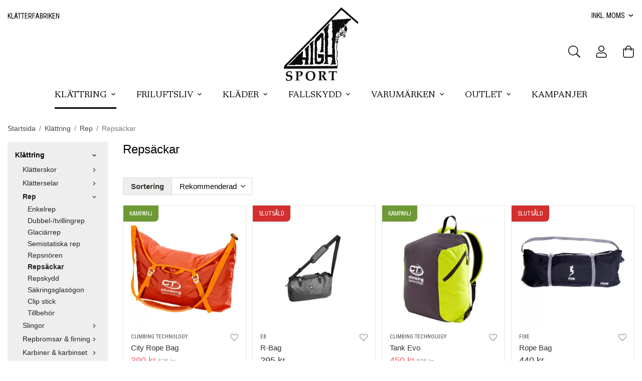

--- FILE ---
content_type: text/html; charset=UTF-8
request_url: https://highsport.se/klattring/rep/repsackar/
body_size: 23214
content:
<!doctype html><html lang="sv" class="fonts-loaded"><head><meta charset="utf-8"><title>Repsäckar - Rep - Klättring - Highsport.se</title><meta name="description" content=" "><meta name="keywords" content=""><meta name="robots" content="index, follow"><meta name="viewport" content="width=device-width, initial-scale=1"><!-- WIKINGGRUPPEN 14.1.6 --><link rel="shortcut icon" href="/favicon.png"><style>body{margin:0}*,*:before,*:after{-moz-box-sizing:border-box;-webkit-box-sizing:border-box;box-sizing:border-box}body{background-color:#fff}html{color:#33312c;font-family:sans-serif;font-size:15px;font-weight:400;line-height:1.45}@media all and (max-width:480px){html{font-size:.9rem}}html.fonts-loaded{font-family:'Verdana',sans-serif}h1,h2,h3,h4,h5,h6{margin-top:0;margin-bottom:10px;color:#000;font-family:sans-serif;font-weight:400}.fonts-loaded h3,.fonts-loaded h4,.fonts-loaded h5,.fonts-loaded h6{font-family:'Verdana',sans-serif}h1{font-size:24px;font-weight:400;line-height:1.25}.fonts-loaded h1{font-family:'Verdana',sans-serif}h2{font-size:20px;font-weight:400}.fonts-loaded h2{font-family:'Verdana',sans-serif}h3{font-size:17px}h4{font-size:15px}h5{font-size:14px}h6{font-size:11px}p{margin:0 0 10px}b,strong,th{font-weight:600}th,td{text-align:left}img{height:auto;max-width:100%;vertical-align:middle}a{color:#6b5505;text-decoration:none}a:hover{text-decoration:underline}input,textarea{border:1px solid #c2c2c2;border-radius:0;padding:8px 10px;background-clip:padding-box;color:#33312c;line-height:1.3}input:focus,textarea:focus{border-color:#aeaeae;outline:none}input::placeholder,textarea::placeholder{color:#33312c}select{padding:2px 3px;font-family:'Verdana',sans-serif;font-size:11px}hr{border:0;border-top:1px solid #cfcfcf;display:block;height:1px;margin:15px 0;padding:0}.l-holder{position:relative;margin-left:auto;margin-right:auto;max-width:1300px}@media all and (max-width:1330px){.l-holder{margin-left:15px;margin-right:15px}}@media all and (max-width:768px),only screen and (max-device-width:900px) and (orientation:landscape){.l-holder{margin-top:15px}}.l-constrained{position:relative;margin-left:auto;margin-right:auto;max-width:1300px}.l-main{margin-bottom:15px;overflow:hidden}.l-sidebar,.l-sidebar-primary{width:200px}.l-sidebar-primary{float:left;margin-right:30px}@media all and (max-width:768px),only screen and (max-device-width:900px) and (orientation:landscape){.l-sidebar-primary{display:none}}.l-sidebar{float:right;margin-left:30px}@media all and (max-width:960px){.l-sidebar{display:none}}.neutral-btn{padding:0;border-style:none;background-color:transparent;outline:none;-webkit-appearance:none;-moz-appearance:none;appearance:none;-webkit-user-select:none;-moz-user-select:none;-ms-user-select:none;user-select:none}.grid--middle .grid-item{vertical-align:middle}.grid-item{overflow:hidden}.grid-1-1{display:grid;grid-template-columns:repeat(1,1fr);grid-gap:20px;margin-bottom:20px}.no-cssgrid .grid-1-1{margin-left:-20px}.no-cssgrid .grid-1-1>li{display:inline-block;vertical-align:top;width:calc(99.99%/1 - 20px);margin-left:20px;margin-bottom:20px}.grid-2{display:grid;grid-template-columns:repeat(2,1fr);grid-gap:20px;margin-bottom:20px}.no-cssgrid .grid-2{margin-left:-20px}.no-cssgrid .grid-2>li{display:inline-block;vertical-align:top;width:calc(99.99%/2 - 20px);margin-left:20px;margin-bottom:20px}.grid-1-2{display:grid;grid-template-columns:repeat(2,1fr);grid-gap:20px;margin-bottom:20px;grid-template-columns:1fr 2fr}.no-cssgrid .grid-1-2{margin-left:-20px}.no-cssgrid .grid-1-2>li{display:inline-block;vertical-align:top;width:calc(99.99%/2 - 20px);margin-left:20px;margin-bottom:20px}.grid-2-1{display:grid;grid-template-columns:repeat(2,1fr);grid-gap:20px;margin-bottom:20px;grid-template-columns:2fr 1fr}.no-cssgrid .grid-2-1{margin-left:-20px}.no-cssgrid .grid-2-1>li{display:inline-block;vertical-align:top;width:calc(99.99%/2 - 20px);margin-left:20px;margin-bottom:20px}.grid-3{display:grid;grid-template-columns:repeat(3,1fr);grid-gap:20px;margin-bottom:20px}.no-cssgrid .grid-3{margin-left:-20px}.no-cssgrid .grid-3>li{display:inline-block;vertical-align:top;width:calc(99.99%/3 - 20px);margin-left:20px;margin-bottom:20px}.grid-4{display:grid;grid-template-columns:repeat(4,1fr);grid-gap:20px;margin-bottom:20px}.no-cssgrid .grid-4{margin-left:-20px}.no-cssgrid .grid-4>li{display:inline-block;vertical-align:top;width:calc(99.99%/4 - 20px);margin-left:20px;margin-bottom:20px}.grid-6{display:grid;grid-template-columns:repeat(6,1fr);grid-gap:20px;margin-bottom:20px}.no-cssgrid .grid-6{margin-left:-20px}.no-cssgrid .grid-6>li{display:inline-block;vertical-align:top;width:calc(99.99%/6 - 20px);margin-left:20px;margin-bottom:20px}@media all and (max-width:768px),only screen and (max-device-width:900px) and (orientation:landscape){.grid-4{display:grid;grid-template-columns:repeat(2,1fr);grid-gap:20px;margin-bottom:20px}.no-cssgrid .grid-4{margin-left:-20px}.no-cssgrid .grid-4>li{display:inline-block;vertical-align:top;width:calc(99.99%/2 - 20px);margin-left:20px;margin-bottom:20px}.grid-6{display:grid;grid-template-columns:repeat(3,1fr);grid-gap:20px;margin-bottom:20px}.no-cssgrid .grid-6{margin-left:-20px}.no-cssgrid .grid-6>li{display:inline-block;vertical-align:top;width:calc(99.99%/3 - 20px);margin-left:20px;margin-bottom:20px}}@media all and (max-width:480px){.grid-1-1,.grid-1-2,.grid-2-1,.grid-2,.grid-3,.grid-4{display:grid;grid-template-columns:repeat(1,1fr);grid-gap:20px;margin-bottom:20px}.no-cssgrid .grid-1-1,.no-cssgrid .grid-1-2,.no-cssgrid .grid-2-1,.no-cssgrid .grid-2,.no-cssgrid .grid-3,.no-cssgrid .grid-4{margin-left:-20px}.no-cssgrid .grid-1-1>li,.no-cssgrid .grid-1-2>li,.no-cssgrid .grid-2-1>li,.no-cssgrid .grid-2>li,.no-cssgrid .grid-3>li,.no-cssgrid .grid-4>li{display:inline-block;vertical-align:top;width:calc(99.99%/1 - 20px);margin-left:20px;margin-bottom:20px}.grid-6{display:grid;grid-template-columns:repeat(2,1fr);grid-gap:20px;margin-bottom:20px}.no-cssgrid .grid-6{margin-left:-20px}.no-cssgrid .grid-6>li{display:inline-block;vertical-align:top;width:calc(99.99%/2 - 20px);margin-left:20px;margin-bottom:20px}}.nav,.nav-block,.nav-float{margin:0;padding-left:0;list-style-type:none}.nav>li,.nav>li>a{display:inline-block}.nav-float>li{float:left}.nav-block>li>a{display:block}.nav-tick li{margin-right:10px}.nav-tick{margin-bottom:10px}.block-list{margin:0;padding-left:0;list-style-type:none}.list-info dd{margin:0 0 15px}.media{margin-bottom:15px}.media,.media-body{overflow:hidden}.media-img{margin-right:15px;float:left}.media-img img{display:block}.table{border-collapse:collapse;border-spacing:0;table-layout:fixed;width:100%}.table td,.table th{padding:0}.default-table{width:100%}.default-table>thead>tr{border-bottom:1px solid #e2e2e2}.default-table>thead th{padding:8px}.default-table>tbody td{padding:8px}.video-wrapper{position:relative;height:0;margin-bottom:20px;padding-bottom:56.25%;padding-top:25px}.video-wrapper iframe{position:absolute;top:0;left:0;height:100%;width:100%}.flexslider{height:0;overflow:hidden}.flexslider .is-flex-lazyload{visibility:hidden}.flexslider a{text-decoration:none}.flex__item{position:relative;display:none;backface-visibility:hidden}.flex__item:first-child{display:block}.is-flex-loading .flex-arrow{visibility:hidden}.is-flex-touch .flex-arrows{display:none}.is-flex-loading .flex-nav{visibility:hidden;opacity:0}.flex-nav{margin-top:15px;margin-bottom:10px;opacity:1;visibility:visible}.flex-nav--paging{position:absolute;bottom:0;z-index:5;width:100%;text-align:center}.flex-nav--paging li{display:inline-block;margin:0 4px}.flex-nav--paging a{border-radius:100%;display:block;height:9px;width:9px;background:#666;background:rgba(0,0,0,.2);cursor:pointer;text-indent:-9999px;-webkit-tap-highlight-color:rgba(0,0,0,0)}.flex-nav--paging .flex-active a{background:#000;background:rgba(0,0,0,.5);cursor:default}.flex-nav--thumbs{overflow:hidden}.flex-nav--thumbs li{float:left;width:9%}.flex-nav--thumbs img{cursor:pointer;opacity:.7}.flex-nav--thumbs img:hover,.flex-active .flex-nav--thumbs img{opacity:1}.flex-nav--thumbs .flex-active{cursor:default}.flex-caption{position:absolute;top:0;bottom:0;width:100%;z-index:4;align-items:flex-start;flex-direction:column;justify-content:flex-end;display:flex;overflow:hidden;padding:40px 35px;background:linear-gradient(180deg,rgba(0,0,0,0) 0%,rgba(0,0,0,0) 70%,rgba(0,0,0,.7) 100%);text-align:left}@media all and (max-width:960px){.flex-caption{padding:20px}}.flex-caption h2{margin-bottom:0;font-size:clamp(2rem, 3vw, 2.7rem);font-weight:700}.flex-caption p{margin-bottom:0;font-size:clamp(1.2rem, 1.8vw, 1.6rem);font-weight:700;text-transform:uppercase}.flex-caption .btn{margin-top:20px}.flex-caption__link{position:absolute;bottom:0;left:0;right:0;top:0}.is-lazyload,img[data-src]{visibility:hidden;opacity:0}img[src]{visibility:visible;opacity:1;transition:opacity .3s}.product-item__banner{position:absolute;top:0;left:0;z-index:50;display:flex;align-items:center;border-radius:0 0 8px 0;height:32px;padding-left:12px;padding-right:12px;background-color:#d9d9d9;color:#fff;font-family:sans-serif;font-size:.8rem;text-transform:uppercase}.fonts-loaded .product-item__banner{font-family:'Roboto Condensed',sans-serif}.highlight-bar{margin-bottom:20px;padding-top:25px;text-align:left;font-size:1.6rem;font-weight:400}.view-home .highlight-bar{padding-top:0}@media all and (max-width:768px),only screen and (max-device-width:900px) and (orientation:landscape){.highlight-bar{margin-bottom:10px;font-size:1.4rem}}.breadcrumbs{margin-bottom:10px;padding-bottom:7px;font-size:.9rem}.breadcrumbs>li{color:#777;line-height:1}.breadcrumbs a{color:#444;vertical-align:top}.breadcrumbs .icon{margin-left:2px;margin-right:2px;vertical-align:top;color:#999}.breadcrumbs__divider{margin-left:7px;margin-right:7px}.rss-logo .icon{font-size:14px;vertical-align:middle}.rss-logo a .icon{color:#333}.rss-logo a:hover .icon{color:#db6b27;text-decoration:none}.btn{position:relative;border-style:none;border-radius:0;display:inline-block;padding:12px 26px;background-color:#eaeaea;color:#666;font-family:sans-serif;font-weight:400;font-size:.95rem;line-height:1;text-transform:uppercase;cursor:pointer;outline-style:none;user-select:none;-webkit-tap-highlight-color:rgba(0,0,0,0);transition:background-color 0.2s ease}.fonts-loaded .btn{font-family:'Roboto Condensed',sans-serif}.btn .icon{vertical-align:middle}.btn:hover,.btn:focus{text-decoration:none;background-color:#ddd}.btn:active{box-shadow:inset 0 3px 5px rgba(0,0,0,.125)}.btn--primary{background-color:#000;color:#fff}.btn--primary:hover,.btn--primary:focus{background-color:#000}.btn--image{border:1px solid #fff;background-color:rgba(0,0,0,0);color:#fff}.btn--image:hover,.btn--image:focus{background-color:rgba(0,0,0,.4)}.btn--medium{padding:15px 28px;font-size:.95rem}.btn--large{padding:15px 35px;font-size:1rem}.btn--block{display:block;padding:12px 30px;width:100%;font-size:.9rem;text-align:center}.card{margin-bottom:15px}.card__heading{margin:0;padding:7px 10px;background-color:#ddad05;color:#000;font-size:.8rem;font-weight:700;text-transform:uppercase}.card__body{border:1px solid #dcdcdc;border-top-style:none;padding:10px;background:#fff}.topcart__link{color:#000}.topcart{align-items:center;display:flex;color:#000}.topcart__body{display:inline-block;margin-right:10px;cursor:pointer;vertical-align:middle}.topcart__count,.topcart__subtotal{font-weight:600}.topcart__icon-inner{position:relative;display:inline-block;vertical-align:middle}.topcart__cart-icon{margin-left:30px;font-size:24px;vertical-align:top}.menubar-cart .topcart__cart-icon{margin-left:15px}.topcart__count{position:absolute;top:-7px;right:-10px;border-radius:50%;height:20px;width:20px;background:#fc5d62;color:#fff;font-size:12px;line-height:20px;text-align:center}.topcart__favorites{margin-left:30px}.menubar-cart .topcart__favorites{margin-left:0}.topcart__favorites .icon{color:#000;font-size:24px;vertical-align:top}.is-hover.topcart__favorites .icon{animation:pop 0.25s cubic-bezier(.694,.0482,.335,1) 3}.is-new-cart-item .topcart__count{animation:cart-count-pop 0.25s cubic-bezier(.694,.0482,.335,1)}.popcart{display:none}.filtermenu{margin:0;padding-left:0;list-style-type:none}.filtermenu li:last-child{border-bottom:0}.filtermenu__item{border-bottom:solid 1px #dcdcdc;padding:6px;background-color:#f9f9f9}.filtermenu__item--heading{padding:8px 10px;font-weight:600;background:#fff}.product-filter{border:1px solid #e2e2e2;border-radius:0;display:none;margin-top:10px;margin-bottom:10px;overflow:hidden;padding:0}@media all and (max-width:768px),only screen and (max-device-width:900px) and (orientation:landscape){.product-filter{display:block}}.product-filter__btn{align-items:center;justify-content:space-between;display:flex;padding:10px;width:100%;font-weight:700}.product-filter__body{display:none;padding:15px 15px 0}.grid-gallery{margin:0;padding-left:0;list-style-type:none;display:grid;grid-template-columns:repeat(4,1fr);grid-gap:12px;margin-bottom:12px}.no-cssgrid .grid-gallery{margin-left:-12px}.no-cssgrid .grid-gallery>li{display:inline-block;vertical-align:top;width:calc(99.99%/4 - 12px);margin-left:12px;margin-bottom:12px}.view-category .grid-gallery,.view-product .grid-gallery,.view-search .grid-gallery,.view-campaigns .grid-gallery,.autocomplete .grid-gallery{display:grid;grid-template-columns:repeat(4,1fr);grid-gap:12px;margin-bottom:12px}.no-cssgrid .view-category .grid-gallery,.no-cssgrid .view-product .grid-gallery,.no-cssgrid .view-search .grid-gallery,.no-cssgrid .view-campaigns .grid-gallery,.no-cssgrid .autocomplete .grid-gallery{margin-left:-12px}.no-cssgrid .view-category .grid-gallery>li,.no-cssgrid .view-product .grid-gallery>li,.no-cssgrid .view-search .grid-gallery>li,.no-cssgrid .view-campaigns .grid-gallery>li,.no-cssgrid .autocomplete .grid-gallery>li{display:inline-block;vertical-align:top;width:calc(99.99%/4 - 12px);margin-left:12px;margin-bottom:12px}.view-home .grid-gallery{display:grid;grid-template-columns:repeat(5,1fr);grid-gap:12px;margin-bottom:12px}.no-cssgrid .view-home .grid-gallery{margin-left:-12px}.no-cssgrid .view-home .grid-gallery>li{display:inline-block;vertical-align:top;width:calc(99.99%/5 - 12px);margin-left:12px;margin-bottom:12px}@media all and (max-width:960px){.grid-gallery,[class^=view-] .grid-gallery{display:grid;grid-template-columns:repeat(3,1fr);grid-gap:12px;margin-bottom:12px}.no-cssgrid .grid-gallery,.no-cssgrid [class^=view-] .grid-gallery{margin-left:-12px}.no-cssgrid .grid-gallery>li,.no-cssgrid [class^=view-] .grid-gallery>li{display:inline-block;vertical-align:top;width:calc(99.99%/3 - 12px);margin-left:12px;margin-bottom:12px}.view-home .grid-gallery{display:grid;grid-template-columns:repeat(4,1fr);grid-gap:12px;margin-bottom:12px}.no-cssgrid .view-home .grid-gallery{margin-left:-12px}.no-cssgrid .view-home .grid-gallery>li{display:inline-block;vertical-align:top;width:calc(99.99%/4 - 12px);margin-left:12px;margin-bottom:12px}}@media all and (max-width:768px),only screen and (max-device-width:900px) and (orientation:landscape){.view-home .grid-gallery{display:grid;grid-template-columns:repeat(3,1fr);grid-gap:12px;margin-bottom:12px}.no-cssgrid .view-home .grid-gallery{margin-left:-12px}.no-cssgrid .view-home .grid-gallery>li{display:inline-block;vertical-align:top;width:calc(99.99%/3 - 12px);margin-left:12px;margin-bottom:12px}}@media all and (max-width:480px){.grid-gallery,[class^=view-] .grid-gallery{display:grid;grid-template-columns:repeat(2,1fr);grid-gap:12px;margin-bottom:12px}.no-cssgrid .grid-gallery,.no-cssgrid [class^=view-] .grid-gallery{margin-left:-12px}.no-cssgrid .grid-gallery>li,.no-cssgrid [class^=view-] .grid-gallery>li{display:inline-block;vertical-align:top;width:calc(99.99%/2 - 12px);margin-left:12px;margin-bottom:12px}.view-home .grid-gallery{display:grid;grid-template-columns:repeat(2,1fr);grid-gap:12px;margin-bottom:12px}.no-cssgrid .view-home .grid-gallery{margin-left:-12px}.no-cssgrid .view-home .grid-gallery>li{display:inline-block;vertical-align:top;width:calc(99.99%/2 - 12px);margin-left:12px;margin-bottom:12px}}.view-home .grid-gallery--categories{padding-bottom:20px;display:grid;grid-template-columns:repeat(3,1fr);grid-gap:10px;margin-bottom:10px}.no-cssgrid .view-home .grid-gallery--categories{margin-left:-10px}.no-cssgrid .view-home .grid-gallery--categories>li{display:inline-block;vertical-align:top;width:calc(99.99%/3 - 10px);margin-left:10px;margin-bottom:10px}@media all and (max-width:650px){.view-home .grid-gallery--categories{display:grid;grid-template-columns:repeat(1,1fr);grid-gap:10px;margin-bottom:10px}.no-cssgrid .view-home .grid-gallery--categories{margin-left:-10px}.no-cssgrid .view-home .grid-gallery--categories>li{display:inline-block;vertical-align:top;width:calc(99.99%/1 - 10px);margin-left:10px;margin-bottom:10px}}.row-gallery{margin:0;padding-left:0;list-style-type:none}.row-gallery>li{margin-bottom:12px}.list-gallery{margin:0;padding-left:0;list-style-type:none}.list-gallery>li{margin-bottom:12px}.list-gallery>li:last-child{margin-bottom:0}.header-bar{padding-top:18px;background:#fff;color:#000;font-family:sans-serif;font-size:.95rem;text-transform:uppercase}.fonts-loaded .header-bar{font-family:'Roboto Condensed',sans-serif}@media all and (max-width:1330px){.header-bar{padding-left:15px;padding-right:15px}}@media all and (max-width:768px),only screen and (max-device-width:900px) and (orientation:landscape){.header-bar{display:none}}.header-bar-sections{align-items:center;justify-content:space-between;display:flex}.header-bar-sections__col-1{max-width:50%;padding-right:100px}.header-bar-sections__col-2{max-width:50%;padding-left:100px;text-align:right}.header-bar__nav{display:inline-block;margin-left:-25px;vertical-align:middle}.header-bar__nav li{margin-left:25px;vertical-align:middle}.header-bar__nav a{color:#000}.header-bar__nav .input-select,.header-bar__nav .input-select select{color:#000;text-transform:uppercase;cursor:pointer}@media all and (max-width:1330px){.header{padding-left:15px;padding-right:15px}}@media all and (max-width:768px),only screen and (max-device-width:900px) and (orientation:landscape){.header{display:none}}.header-sections{position:relative;display:flex;align-items:center;background:#fff;color:#000}.header-sections__col-1,.header-sections__col-3{width:100%}.header-sections__col-2{flex-shrink:0;max-width:149px;margin-left:25px;margin-right:25px}.header-sections__col-3{display:flex;justify-content:flex-end}.header-logo{display:inline-block;margin-top:-30px;max-width:100%}.header-customer{display:flex;align-items:center;margin-left:30px}.header-customer a{display:flex}.header-customer .icon{color:#000;font-size:24px}.header-cart{position:relative}.m-header{position:relative;position:-webkit-sticky;position:sticky;top:0;z-index:1000;align-items:center;justify-content:space-between;border-bottom:1px solid #e9e9e9;display:none;height:65px;padding-left:10px;padding-right:10px;background:#fff}@media all and (max-width:768px),only screen and (max-device-width:900px) and (orientation:landscape){.m-header{display:flex}}@media all and (max-width:480px){.m-header{height:50px}}@media screen and (orientation:landscape){.m-header{position:relative}}.m-header__col-1,.m-header__col-2,.m-header__col-3{display:flex;-webkit-box-flex:1;-ms-flex:1;flex:1;-webkit-box-align:center;-ms-flex-align:center;align-items:center}.m-header__col-1{-webkit-box-pack:start;-ms-flex-pack:start;justify-content:flex-start}.m-header__col-2{-webkit-box-pack:center;-ms-flex-pack:center;justify-content:center;text-align:center}.m-header__col-3{-webkit-box-pack:end;-ms-flex-pack:end;justify-content:flex-end;text-align:right}.m-header__logo{display:inline-block}.m-header__logo img{max-width:155px;max-height:65px;padding-top:5px;padding-bottom:5px;width:auto}@media all and (max-width:480px){.m-header__logo img{max-width:135px;max-height:50px}}.m-header__logo img:hover,.m-header__logo img:active{opacity:.8}.m-header__logo a{-webkit-tap-highlight-color:rgba(0,0,0,0)}.m-header__item{width:35px;color:#444;font-size:21px;line-height:1;-webkit-tap-highlight-color:rgba(0,0,0,0)}.m-header__item .icon{vertical-align:top}.m-header__item--search{font-size:18px}.m-header__item--cart-inner{position:relative;display:inline-block}.m-header__item--cart-count{position:absolute;top:-7px;right:-11px;border-radius:50%;height:17px;width:17px;background:#fc5d62;color:#fff;font-size:10px;line-height:17px;text-align:center}.m-header__item--favorites{margin-right:6px}.is-hover.m-header__item--favorites .icon{animation:pop 0.25s cubic-bezier(.694,.0482,.335,1) 3}.icon{display:inline-block;width:1em;height:1em;fill:currentColor;pointer-events:none;stroke-width:0;stroke:currentColor}.icon--small{font-size:.8rem}.icon--medium{font-size:1.2rem}.icon--large{font-size:3rem}.icon-on,.is-active .icon-off,.is-hover .icon-off{display:none}.is-active .icon-on,.is-hover .icon-on{display:inline}.svg-wrapper{display:inline-block}input[type="radio"],input[type="checkbox"]{display:none;display:inline-block\9}input[type="radio"]+label,input[type="checkbox"]+label{cursor:pointer}input[type="radio"]+label:before,input[type="checkbox"]+label:before{border:1px solid #a9a9a9;border-radius:0;display:inline-block;display:none\9;height:12px;margin-right:4px;margin-top:3px;width:12px;background:#f9f9f9;background:linear-gradient(#f9f9f9,#e9e9e9);content:'';vertical-align:top}input[type="radio"]+label:before{border-radius:50%}input[type="radio"]:checked+label:before{background:#f9f9f9 url(//wgrremote.se/img/mixed/checkbox-radio-2.png) center no-repeat;background-size:6px}input[type="checkbox"]:checked+label:before{background:#f9f9f9 url(//wgrremote.se/img/mixed/checkbox-box-2.png) center no-repeat;background-size:8px}input[type="radio"]:disabled+label:before,input[type="checkbox"]:disabled+label:before{background:#bbb;cursor:default}.input--highlight{border-color:#000;box-shadow:0 0 10px rgba(0,0,0,.15)}.label-wrapper{padding-left:20px}.label-wrapper>label{position:relative}.label-wrapper>label:before{position:absolute;margin-left:-20px}.input-form input,.input-form textarea{width:100%}.input-form__row{margin-bottom:8px}.input-form label{display:inline-block;margin-bottom:2px}.max-width-form{max-width:300px}.max-width-form-x2{max-width:400px}.input-table{display:table}.input-table__item{display:table-cell;white-space:nowrap}.input-table--middle .input-table__item{vertical-align:middle}.input-group{display:flex}.input-group--cramped .btn{border-radius:0}.input-group--cramped *:first-child{border-top-right-radius:0;border-bottom-right-radius:0}.input-group--cramped *:last-child{border-top-left-radius:0;border-bottom-left-radius:0}.input-group--cramped input:first-child{border-right:0}.input-group--cramped input:last-child{border-left:0}.input-group__item{width:50%}.input-group__item:first-child{margin-right:2%}.input-group-1-4 .input-group__item{width:70%}.input-group-1-4 .input-group__item:first-child{width:28%}.input-select{position:relative;align-items:center;display:inline-flex}.input-select select{border-style:none;height:100%;padding:5px 15px 5px 0;width:100%;-webkit-appearance:none;-moz-appearance:none;appearance:none;background:none;font:inherit;line-height:normal;outline:none}.input-select select::-ms-expand{display:none}.input-select .icon{position:absolute;top:0;right:0;bottom:0;margin:auto}.input-select--box{border:1px solid #d9d9d9;border-radius:0}.input-select--box select{padding:8px 30px 8px 15px}.input-select--box--medium{border-color:#c2c2c2}.input-select--box--medium select{padding:7px 30px 7px 15px}.input-select--box--small select{padding:5px 25px 5px 10px}.input-select--box .icon{right:10px}.product-item{position:relative;flex-direction:column;border:1px solid #e5e5e5;display:flex;padding:20px 15px;overflow:hidden;width:auto;background:#fff;cursor:pointer}@media all and (max-width:768px),only screen and (max-device-width:900px) and (orientation:landscape){.product-item{padding:10px;-webkit-tap-highlight-color:rgba(0,0,0,0)}}.product-item .price{font-size:1.2rem}.product-item__img{position:relative;margin-bottom:20px;padding-bottom:100%}.product-item__img img{position:absolute;top:0;right:0;bottom:0;left:0;margin:auto;max-height:100%;width:auto}.product-item__bottom{position:relative;display:flex;flex-direction:column;height:100%}.product-item__producer{display:block;height:16px;margin-bottom:3px;margin-right:25px;overflow:hidden;color:#454545;font-family:sans-serif;font-size:.75rem;font-weight:400;text-transform:uppercase}.fonts-loaded .product-item__producer{font-family:'Roboto Condensed',sans-serif}.product-item__heading{margin-bottom:2px;overflow:hidden;color:#33312c;font-size:1rem;font-weight:400}.product-item__body{margin-top:auto}.product-item__select-area{margin-bottom:7px}.product-item__favorite-icon{position:absolute;top:0;right:0;color:#7f7f7f;font-size:16px}.is-active.product-item__favorite-icon .icon{color:#fc5d62}.is-hover.product-item__favorite-icon .icon{animation:pop 0.25s cubic-bezier(.694,.0482,.335,1)}.list-gallery .product-item{border:none;padding:0}.category-item{position:relative;border:1px solid #e5e5e5;padding:8px;overflow:hidden;background:#fff;cursor:pointer;text-align:center}@media all and (max-width:768px),only screen and (max-device-width:900px) and (orientation:landscape){.category-item{-webkit-tap-highlight-color:rgba(0,0,0,0)}}.category-item__img{position:relative;padding-bottom:65.5%;margin-bottom:7px}.category-item__img img{position:absolute;top:0;right:0;bottom:0;left:0;margin:auto;max-height:100%;width:auto}.category-item__heading{overflow:hidden}.category-item__heading a{color:#33312c;font-size:1rem;font-weight:400;text-decoration:none}.category-item--card{border-style:none;padding:0;background:transparent}.category-item--card .category-item__img{margin-bottom:0}.category-item--card .category-item__body{position:absolute;top:0;left:0;right:0;bottom:0;display:flex;align-items:flex-start;flex-direction:column;justify-content:flex-end;margin:auto;padding:30px 25px;background:linear-gradient(180deg,rgba(0,0,0,0) 0%,rgba(0,0,0,0) 70%,rgba(0,0,0,.7) 100%)}@media all and (max-width:960px){.category-item--card .category-item__body{padding:20px}}.category-item--card .category-item__body__title{margin-bottom:15px;color:#fff;font-size:24px;font-weight:700;text-transform:uppercase;text-align:left}@media all and (max-width:768px),only screen and (max-device-width:900px) and (orientation:landscape){.category-item--card .category-item__body__title{margin-bottom:10px;font-size:20px}}.product-item-row{border:1px solid #e9e9e9;padding:15px;overflow:hidden;cursor:pointer}@media all and (max-width:480px){.product-item-row .btn:not(.btn--primary){display:none}.product-item-row .btn{padding:6px 12px}}.product-item-row__checkbox-area{float:left}.product-item-row__img{float:left;margin-right:15px;width:80px;text-align:center}.product-item-row__img img{max-height:80px}.product-item-row__footer{float:right;margin-left:15px;text-align:right}.product-item-row__body{overflow:hidden}.product-item-row__price{margin-bottom:10px}.menubar{position:relative;position:-webkit-sticky;position:sticky;top:0;left:0;z-index:100;margin-bottom:30px;background-color:#fff}@media all and (max-width:1330px){.menubar{padding-left:15px;padding-right:15px}}@media all and (max-width:768px),only screen and (max-device-width:900px) and (orientation:landscape){.menubar{display:none}}.menubar-inner{align-items:center;justify-content:center;display:flex}.is-sticky .menubar-inner{padding-left:80px;padding-right:80px}.site-nav{display:flex;flex-wrap:wrap;justify-content:center}.site-nav>li>a{position:relative;align-items:center;display:flex;height:55px;padding:0 20px;color:#000;font-family:serif;font-size:1.2rem;text-transform:uppercase}.fonts-loaded .site-nav>li>a{font-family:'Newsreader',serif}@media all and (max-width:960px){.site-nav>li>a{padding:0 15px;font-size:1.1rem}}.site-nav>li>a::before{content:'';position:absolute;bottom:0;left:20px;right:100%;height:3px;background-color:#000;transition:right 0.4s}.site-nav>li:hover>a{text-decoration:none}.site-nav>li:hover>a::before{right:20px}.site-nav>li>a.selected::before{right:20px}.site-nav__home .icon{position:relative;vertical-align:middle}.menu-icon{font-size:1.3rem;vertical-align:text-bottom}.menubar-cart{position:absolute;right:0;display:none}.is-sticky .menubar-cart{display:block}.dropdown{display:none}.listmenu{margin:0;padding-left:10px;overflow:hidden;list-style-type:none}.listmenu a{position:relative;display:block;padding-bottom:2px;padding-right:20px;padding-top:2px;color:#222;font-size:.9rem}.listmenu .selected{font-weight:600}li .listmenu{display:none}.is-listmenu-opened>.listmenu{display:block}.listmenu-0{padding:15px;background:#eee}.listmenu-0>li>a{font-weight:400}.listmenu-0>li>.selected,.listmenu-0>li>.selected .menu-node{color:#000;font-weight:600}.listmenu-1{padding-top:4px;padding-bottom:4px;padding-left:15px}.listmenu-1>li>a{padding-top:4px;padding-bottom:4px}.menu-node{position:absolute;top:0;right:0;bottom:0;margin:auto;height:12px;width:25px;color:#33312c;font-size:12px;text-align:center}@media all and (max-width:768px),only screen and (max-device-width:900px) and (orientation:landscape){.menu-node{height:100%;width:40px;font-size:22px;text-align:center;line-height:49px}}.price{color:#33312c;font-weight:400}.price-discount{color:#fc5d62}.price-original{color:#666;font-size:.8rem;text-decoration:line-through}.search-holder{position:relative;display:flex;align-items:center}.search-holder .icon{font-size:24px}.search-btn{display:flex;align-items:center;cursor:pointer}.search-btn__open{display:block}.search-holder.is-active .search-btn__open{display:none}.search-btn__close{display:none}.search-holder.is-active .search-btn__close{display:block}.search-content{position:absolute;right:100%;z-index:2;display:flex;align-items:center;margin-right:10px;visibility:hidden}.search-holder.is-active .search-content{visibility:visible}.site-search{border:1px solid #e5e5e5;border-radius:0;display:flex;width:450px;margin:auto;overflow:hidden;background-color:#fff;color:#33312c}.site-search .icon{vertical-align:top}.site-search .preloader{left:auto;right:15px}.site-search__col-1{position:relative;width:100%}.site-search__col-2{height:40px}.site-search__input{border-radius:0;border:none;height:40px;padding-left:20px;overflow:hidden;font-size:.95rem;text-overflow:ellipsis;white-space:nowrap}.site-search__input::-ms-clear{display:none}.site-search__btn{padding:0;border-style:none;background-color:transparent;outline:none;-webkit-appearance:none;-moz-appearance:none;appearance:none;-webkit-user-select:none;-moz-user-select:none;-ms-user-select:none;user-select:none;height:100%;padding-left:20px;padding-right:20px;background:#fff;font-size:15px;line-height:1;transition:background-color 0.2s}.site-search__btn .icon{vertical-align:top}.site-search__btn:hover{background-color:#f1f1f1}.site-search__btn:focus{opacity:.6}.autocomplete{position:absolute;left:0;right:0;z-index:1001;border-radius:0 0 0 0;display:none;margin-top:20px;padding:20px;width:100%;background:#fff;box-shadow:0 2px 8px rgba(0,0,0,.25);color:#222}@media all and (max-width:1330px){.autocomplete{margin-left:15px;margin-right:15px;width:auto}}@media all and (max-width:768px),only screen and (max-device-width:900px) and (orientation:landscape){.autocomplete{position:fixed;top:0!important;bottom:0;margin-top:0;margin-left:0;margin-right:0;padding:0;border-radius:0;background:rgba(0,0,0,.3);box-shadow:none}}.is-autocomplete-active .autocomplete{display:block}@media all and (max-width:768px),only screen and (max-device-width:900px) and (orientation:landscape){.autocomplete-content{padding:15px 15px 100px;height:100%;overflow-y:auto;user-select:none;-webkit-overflow-scrolling:touch!important}.is-autocomplete-open body,.is-autocomplete-active .autocomplete{background:#fff}.is-autocomplete-open body{overflow:hidden}.is-autocomplete-open .autocomplete{display:block}.is-autocomplete-open .m-nav{display:none}}.sort-section{margin-top:5px;margin-bottom:20px}.sort-section>li{margin-right:4px}.sort-section-heading{align-items:center;border:1px solid #d9d9d9;border-right:0;border-top-left-radius:0;border-bottom-left-radius:0;display:flex;padding-left:15px;padding-right:15px;background:#eee;font-weight:600}.sort-section-select{border-top-left-radius:0;border-bottom-left-radius:0}@media all and (max-width:768px),only screen and (max-device-width:900px) and (orientation:landscape){.sort-section-select{width:100%}}.category-lead{margin-bottom:10px}.category-secondary{padding-top:10px}.category-item__heading{font-weight:400}.is-hidden{display:none!important}.clearfix:before,.clearfix:after{content:"";display:table}.clearfix:after{clear:both}.clear{clear:both}.bare-ul{margin-bottom:0;margin-top:0;padding-left:0;list-style:none}.flush{margin:0!important}.wipe{padding:0!important}.right{float:right!important}.left{float:left!important}.float-none{float:none!important}.text-left{text-align:left!important}.text-center{text-align:center!important}.text-right{text-align:right!important}.align-top{vertical-align:top!important}.align-middle{vertical-align:middle!important}.align-bottom{vertical-align:bottom!important}.go:after{content:"\00A0" "\00BB"!important}.stretched{width:100%!important}.center-block{display:block;margin-left:auto;margin-right:auto}.vertical-center{align-items:center;display:flex}.space-between{justify-content:space-between;display:flex}.vertical-center-space-between{align-items:center;justify-content:space-between;display:flex}.muted{color:#999}.info{color:#777;font-size:.7rem}.brand{color:#ddad05}.reset-line-height{line-height:1}.mr-small{margin-right:5px}.ml-small{margin-left:5px}.mt-small{margin-top:5px}.mb-small{margin-bottom:5px}.mr{margin-right:15px}.ml{margin-left:15px}.mt{margin-top:15px}.mb{margin-bottom:15px}@media all and (max-width:960px){.hide-for-xlarge{display:none!important}}@media all and (max-width:768px),only screen and (max-device-width:900px) and (orientation:landscape){.hide-for-large{display:none!important}.hide-on-touch{display:none}}@media all and (max-width:480px){.hide-for-medium{display:none!important}}@media all and (max-width:320px){.hide-for-small{display:none!important}}@media all and (min-width:769px){.hide-on-desktop{display:none}}</style><link rel="stylesheet" media="print" href="/css/compiled/compiled_1.css?v=1247"
onload="this.media='all';this.onload=null;"><link rel="canonical" href="https://highsport.se/klattring/rep/repsackar/"><script async src="https://www.googletagmanager.com/gtag/js?id=UA-124356846-1"></script><script>window.dataLayer = window.dataLayer || [];
function gtag(){dataLayer.push(arguments);}
gtag("js", new Date());
gtag("config", "UA-124356846-1", {"currency":"SEK","anonymize_ip":true});gtag("event", "view_item_list", [{"id":"7X988","name":"City Rope Bag","list":"Reps\u00e4ckar","brand":"Climbing Technology","category":"klattring\/rep\/repsackar","list_position":1,"price":312},{"id":"eb_rbag","name":"R-Bag","list":"Reps\u00e4ckar","brand":"EB","category":"klattring\/rep\/repsackar","list_position":2,"price":236},{"id":"7X987","name":"Tank Evo","list":"Reps\u00e4ckar","brand":"Climbing Technology","category":"klattring\/rep\/repsackar","list_position":3,"price":360},{"id":"E20100","name":"Rope Bag","list":"Reps\u00e4ckar","brand":"Fixe","category":"klattring\/rep\/repsackar","list_position":4,"price":352},{"id":"C0001BB","name":"Rope Bag","list":"Reps\u00e4ckar","brand":"Singing Rock","category":"klattring\/rep\/repsackar","list_position":5,"price":359.2},{"id":"SPEE001.08","name":"Speedster","list":"Reps\u00e4ckar","brand":"Metolius","category":"klattring\/rep\/repsackar","list_position":6,"price":799.2},{"id":"RMHC003.02","name":"Ropemaster HC","list":"Reps\u00e4ckar","brand":"Metolius","category":"klattring\/rep\/repsackar","list_position":7,"price":639.2},{"id":"DBAG003.03","name":"Dirt Bag","list":"Reps\u00e4ckar","brand":"Metolius","category":"klattring\/rep\/repsackar","list_position":8,"price":479.2}]); </script></head><body class="view-category" itemscope itemtype="http://schema.org/WebPage"><div class="m-header"><div class="m-header__col-1"><button class="m-header__item m-header__item--menu neutral-btn" id="js-mobile-menu" aria-label="Meny"><span class="m-header__item--menu-open"><svg class="icon icon--bars "><use xmlns:xlink="http://www.w3.org/1999/xlink" xlink:href="/svg-icons/regular/bars.svg#icon-regular-bars" href="/svg-icons/regular/bars.svg#icon-regular-bars"></use></svg></span><span class="m-header__item--menu-close"><svg class="icon icon--times "><use xmlns:xlink="http://www.w3.org/1999/xlink" xlink:href="/svg-icons/regular/times.svg#icon-regular-times" href="/svg-icons/regular/times.svg#icon-regular-times"></use></svg></span></button><button class="m-header__item m-header__item--search neutral-btn js-touch-area" id="js-mobile-search" aria-label="Sök"><svg class="icon icon--search "><use xmlns:xlink="http://www.w3.org/1999/xlink" xlink:href="/svg-icons/regular/search.svg#icon-regular-search" href="/svg-icons/regular/search.svg#icon-regular-search"></use></svg></button></div><div class="m-header__col-2"><a class="m-header__logo" href="/"><img
class="mini-site-logo"
src="/frontend/view_desktop/design/logos/default.png?v2"
alt="High Sport Svenska AB"
width="149" height="148"></a></div><div class="m-header__col-3"><a class="m-header__item m-header__item--favorites js-cart-favorites is-hidden"
href="/my-favorites/?"><svg class="icon icon--heart "><use xmlns:xlink="http://www.w3.org/1999/xlink" xlink:href="/svg-icons/regular/heart.svg#icon-regular-heart" href="/svg-icons/regular/heart.svg#icon-regular-heart"></use></svg></a><button class="m-header__item m-header__item--cart neutral-btn js-touch-area"
id="js-mobile-cart" onclick="goToURL('/checkout')" aria-label="Varukorg"><span class="m-header__item--cart-inner" id="js-mobile-cart-inner"><svg class="icon icon--shopping-bag "><use xmlns:xlink="http://www.w3.org/1999/xlink" xlink:href="/svg-icons/regular/shopping-bag.svg#icon-regular-shopping-bag" href="/svg-icons/regular/shopping-bag.svg#icon-regular-shopping-bag"></use></svg></span></button></div></div><div class="page"><div class="header-bar"><div class="l-constrained"><div class="header-bar-sections"><div class="header-bar-sections__col-1"><ul class="header-bar__nav nav"><li class=""><a class=" "
href="/info/klatterfabriken/">Klätterfabriken</a></li></ul></div><div class="header-bar-sections__col-2"><ul class="header-bar__nav nav"><li><div class="input-select"><select class="js-set-vatsetting-select"><option value="inkl" selected>Inkl. moms</option><option value="exkl" >Exkl. moms</option></select><svg class="icon icon--angle-down "><use xmlns:xlink="http://www.w3.org/1999/xlink" xlink:href="/svg-icons/regular/angle-down.svg#icon-regular-angle-down" href="/svg-icons/regular/angle-down.svg#icon-regular-angle-down"></use></svg></div></li></ul></div></div></div></div><div class="header clearfix"><div class="l-constrained"><div class="header-sections"><div class="header-sections__cols header-sections__col-1"></div><div class="header-sections__cols header-sections__col-2"><a class="header-logo" href="/"><img
src="/frontend/view_desktop/design/logos/default.png?v2"
alt="High Sport Svenska AB"
width="149" height="148"></a></div><div class="header-sections__cols header-sections__col-3"><div class="search-holder js-search-holder"><div class="search-content"><!-- Search Box --><form method="get" action="/search/" class="site-search" itemprop="potentialAction"
itemscope itemtype="http://schema.org/SearchAction"><div class="site-search__col-1"><meta itemprop="target"
content="https://highsport.se/search/?q={q}"/><input type="hidden" name="lang" value="sv"><input type="search" autocomplete="off" value=""
name="q" class="site-search__input stretched js-autocomplete-input"
placeholder="Sök produkter" required itemprop="query-input"><div class="is-autocomplete-preloader preloader preloader--small preloader--middle"><div class="preloader__icn"><div class="preloader__cut"><div class="preloader__donut"></div></div></div></div></div><div class="site-search__col-2"><button type="submit" class="site-search__btn"><svg class="icon icon--search "><use xmlns:xlink="http://www.w3.org/1999/xlink" xlink:href="/svg-icons/light/search.svg#icon-light-search" href="/svg-icons/light/search.svg#icon-light-search"></use></svg></button></div></form></div><div class="search-btn js-search-btn"><svg class="icon icon--search search-btn__open"><use xmlns:xlink="http://www.w3.org/1999/xlink" xlink:href="/svg-icons/light/search.svg#icon-light-search" href="/svg-icons/light/search.svg#icon-light-search"></use></svg><svg class="icon icon--times-circle search-btn__close"><use xmlns:xlink="http://www.w3.org/1999/xlink" xlink:href="/svg-icons/light/times-circle.svg#icon-light-times-circle" href="/svg-icons/light/times-circle.svg#icon-light-times-circle"></use></svg></div></div><div class="header-customer"><a href="/customer-login/"><svg class="icon icon--user "><use xmlns:xlink="http://www.w3.org/1999/xlink" xlink:href="/svg-icons/light/user.svg#icon-light-user" href="/svg-icons/light/user.svg#icon-light-user"></use></svg></a></div><div class="header-cart js-header-cart"><div class="topcart" id="js-topcart"><a class="topcart__favorites js-cart-favorites is-hidden"
title="Mina favoriter"
href="/my-favorites/?"><svg class="icon icon--heart "><use xmlns:xlink="http://www.w3.org/1999/xlink" xlink:href="/svg-icons/light/heart.svg#icon-light-heart" href="/svg-icons/light/heart.svg#icon-light-heart"></use></svg></a><svg class="icon icon--shopping-bag topcart__cart-icon"><use xmlns:xlink="http://www.w3.org/1999/xlink" xlink:href="/svg-icons/light/shopping-bag.svg#icon-light-shopping-bag" href="/svg-icons/light/shopping-bag.svg#icon-light-shopping-bag"></use></svg></div><div class="popcart" id="js-popcart"></div></div></div></div></div></div><!-- End .l-header --><div class="menubar js-menubar clearfix"><div class="l-constrained menubar-inner"><ul class="nav site-nav mega-menu"><li class="has-dropdown"><a class="selected" href="/klattring/">Klättring<svg class="icon icon--angle-down dropdown-arrow"><use xmlns:xlink="http://www.w3.org/1999/xlink" xlink:href="/svg-icons/regular/angle-down.svg#icon-regular-angle-down" href="/svg-icons/regular/angle-down.svg#icon-regular-angle-down"></use></svg></a><ul class="dropdown"><li ><a href="/klattring/klatterskor/">Klätterskor</a><ul ><li ><a href="/klattring/klatterskor/velcro/">Velcro</a></li><li ><a href="/klattring/klatterskor/snorning/">Snörning</a></li><li ><a href="/klattring/klatterskor/tillbehor/">Tillbehör</a></li></ul></li><li ><a href="/klattring/klatterselar/">Klätterselar</a><ul ><li ><a href="/klattring/klatterselar/fasta-benslingor/">Fasta benslingor</a></li><li ><a href="/klattring/klatterselar/justerbara-benslingor/">Justerbara benslingor</a></li><li ><a href="/klattring/klatterselar/helkroppsselar/">Helkroppsselar</a></li><li ><a href="/klattring/klatterselar/brostselar/">Bröstselar</a></li></ul></li><li ><a class="selected" href="/klattring/rep/">Rep</a><ul ><li ><a href="/klattring/rep/enkelrep/">Enkelrep</a></li><li ><a href="/klattring/rep/dubbel-tvillingrep/">Dubbel-/tvillingrep</a></li><li ><a href="/klattring/rep/glaciarrep/">Glaciärrep</a></li><li ><a href="/klattring/rep/semistatiska-rep/">Semistatiska rep</a></li><li ><a href="/klattring/rep/repsnoren/">Repsnören</a></li><li ><a class="selected" href="/klattring/rep/repsackar/">Repsäckar</a></li><li ><a href="/klattring/rep/repskydd/">Repskydd</a></li><li ><a href="/klattring/rep/sakringsglasogon/">Säkringsglasögon</a></li><li ><a href="/klattring/rep/clip-stick/">Clip stick</a></li><li ><a href="/klattring/rep/tillbehor/">Tillbehör</a></li></ul></li><li ><a href="/klattring/slingor/">Slingor</a><ul ><li ><a href="/klattring/slingor/kortslingor/">Kortslingor</a></li><li ><a href="/klattring/slingor/langslingor/">Långslingor</a></li><li ><a href="/klattring/slingor/standplats-ankarslingor/">Standplats-/ankarslingor</a></li><li ><a href="/klattring/slingor/diverse-slingor/">Diverse slingor</a></li></ul></li><li ><a href="/klattring/repbromsar-firning/">Repbromsar & firning</a><ul ><li ><a href="/klattring/repbromsar-firning/hjalplasande/">Hjälplåsande</a></li><li ><a href="/klattring/repbromsar-firning/slotmodell/">Slotmodell</a></li><li ><a href="/klattring/repbromsar-firning/firning/">Firning</a></li></ul></li><li ><a href="/klattring/karbiner-karbinset/">Karbiner & karbinset</a><ul ><li ><a href="/klattring/karbiner-karbinset/karbiner/">Karbiner</a></li><li ><a href="/klattring/karbiner-karbinset/laskarbiner/">Låskarbiner</a></li><li ><a href="/klattring/karbiner-karbinset/sakringskarbiner/">Säkringskarbiner</a></li><li ><a href="/klattring/karbiner-karbinset/specialkarbiner/">Specialkarbiner</a></li><li ><a href="/klattring/karbiner-karbinset/karbinset/">Karbinset</a></li><li ><a href="/klattring/karbiner-karbinset/stalkarbiner/">Stålkarbiner</a></li><li ><a href="/klattring/karbiner-karbinset/snabblankar/">Snabblänkar</a></li><li ><a href="/klattring/karbiner-karbinset/utrustningskarbiner/">Utrustningskarbiner</a></li></ul></li><li ><a href="/klattring/kilar/">Kilar</a><ul ><li ><a href="/klattring/kilar/wallnuts/">Wallnuts</a></li><li ><a href="/klattring/kilar/halfnuts/">Halfnuts</a></li><li ><a href="/klattring/kilar/offsets/">Offsets</a></li><li ><a href="/klattring/kilar/torque-nuts/">Torque Nuts</a></li><li ><a href="/klattring/kilar/peenuts/">Peenuts</a></li><li ><a href="/klattring/kilar/micro-wallnuts/">Micro Wallnuts</a></li><li ><a href="/klattring/kilar/brass-offset-nuts/">Brass Offset Nuts</a></li><li ><a href="/klattring/kilar/brass-nuts/">Brass Nuts</a></li><li ><a href="/klattring/kilar/kilpetare/">Kilpetare</a></li></ul></li><li ><a href="/klattring/kamsakringar/">Kamsäkringar</a><ul ><li ><a href="/klattring/kamsakringar/dragonfly/">Dragonfly</a></li><li ><a href="/klattring/kamsakringar/dragonfly-offset/">Dragonfly Offset</a></li><li ><a href="/klattring/kamsakringar/dragon-cam/">Dragon Cam</a></li><li ><a href="/klattring/kamsakringar/alien-revo/">Alien Revo</a></li><li ><a href="/klattring/kamsakringar/alien-revo-hybrid/">Alien Revo Hybrid</a></li><li ><a href="/klattring/kamsakringar/alien-x/">Alien X</a></li><li ><a href="/klattring/kamsakringar/master-cam/">Master Cam</a></li><li ><a href="/klattring/kamsakringar/tcu/">TCU</a></li></ul></li><li ><a href="/klattring/hjalmar/">Hjälmar</a></li><li ><a href="/klattring/bouldering/">Bouldering</a><ul ><li ><a href="/klattring/bouldering/crash-pads/">Crash pads</a></li><li ><a href="/klattring/bouldering/kritpasar-krita/">Kritpåsar & krita</a></li><li ><a href="/klattring/bouldering/borstar/">Borstar</a></li><li ><a href="/klattring/bouldering/tejp/">Tejp</a></li></ul></li><li ><a href="/klattring/traning-rehab/">Träning & rehab</a><ul ><li ><a href="/klattring/traning-rehab/greppbrador/">Greppbrädor</a></li><li ><a href="/klattring/traning-rehab/campus/">Campus</a></li><li ><a href="/klattring/traning-rehab/hemmavagg/">Hemmavägg</a></li><li ><a href="/klattring/traning-rehab/rehab-prehab/">Rehab/prehab</a></li></ul></li><li ><a href="/klattring/kritpasar-krita-borstar/">Kritpåsar, krita & borstar</a><ul ><li ><a href="/klattring/kritpasar-krita-borstar/kritpasar/">Kritpåsar</a></li><li ><a href="/klattring/kritpasar-krita-borstar/krita/">Krita</a></li><li ><a href="/klattring/kritpasar-krita-borstar/borstar/">Borstar</a></li></ul></li><li ><a href="/klattring/tejp-hudvard/">Tejp & hudvård</a></li><li ><a href="/klattring/bultar-ankare/">Bultar & ankare</a><ul ><li ><a href="/klattring/bultar-ankare/hangare/">Hängare</a></li><li ><a href="/klattring/bultar-ankare/expanderbultar/">Expanderbultar</a></li><li ><a href="/klattring/bultar-ankare/limbultar/">Limbultar</a></li><li ><a href="/klattring/bultar-ankare/c-ankare/">C-ankare</a></li><li ><a href="/klattring/bultar-ankare/d-ankare/">D-ankare</a></li><li ><a href="/klattring/bultar-ankare/v-ankare/">V-ankare</a></li><li ><a href="/klattring/bultar-ankare/tillbehor/">Tillbehör</a></li></ul></li><li ><a href="/klattring/inomhusvaggar/">Inomhusväggar</a><ul ><li ><a href="/klattring/inomhusvaggar/uthyrningsskor/">Uthyrningsskor</a></li><li ><a href="/klattring/inomhusvaggar/topprep/">Topprep</a></li><li ><a href="/klattring/inomhusvaggar/hardvara/">Hårdvara</a></li><li ><a href="/klattring/inomhusvaggar/stalkarbiner-snabblankar/">Stålkarbiner/snabblänkar</a></li></ul></li><li ><a href="/klattring/big-wall/">Big Wall</a><ul ><li ><a href="/klattring/big-wall/stegar/">Stegar</a></li><li ><a href="/klattring/big-wall/daisy-chains/">Daisy chains</a></li><li ><a href="/klattring/big-wall/utrustningsslingor/">Utrustningsslingor</a></li><li ><a href="/klattring/big-wall/standplatsslingor/">Standplatsslingor</a></li><li ><a href="/klattring/big-wall/diverse-slingor/">Diverse slingor</a></li><li ><a href="/klattring/big-wall/transportsackar/">Transportsäckar</a></li><li ><a href="/klattring/big-wall/hardvara-pitonger/">Hårdvara & pitonger</a></li><li ><a href="/klattring/big-wall/avfallshantering/">Avfallshantering</a></li></ul></li><li ><a href="/klattring/repklammor-block/">Repklämmor & block</a><ul ><li ><a href="/klattring/repklammor-block/repklammor/">Repklämmor</a></li><li ><a href="/klattring/repklammor-block/block/">Block</a></li><li ><a href="/klattring/repklammor-block/svivlar/">Svivlar</a></li></ul></li><li ><a href="/klattring/ryggsackar/">Ryggsäckar</a></li><li ><a href="/klattring/handskar/">Handskar</a></li><li ><a href="/klattring/klatterklader/">Klätterkläder</a><ul ><li ><a href="/klattring/klatterklader/dambyxor/">Dambyxor</a></li><li ><a href="/klattring/klatterklader/herrbyxor/">Herrbyxor</a></li><li ><a href="/klattring/klatterklader/shorts/">Shorts</a></li><li ><a href="/klattring/klatterklader/toppar/">Toppar</a></li><li ><a href="/klattring/klatterklader/kepsar/">Kepsar</a></li></ul></li><li ><a href="/klattring/bocker/">Böcker</a></li><li ><a href="/klattring/startpaket/">Startpaket</a></li><li ><a href="/klattring/knee-pads/">Knee pads</a></li><li ><a href="/klattring/slackline-0/">Slackline</a></li><li ><a href="/klattring/via-ferrata/">Via ferrata</a></li><li ><a href="/klattring/diverse/">Diverse</a></li></ul></li><li class="has-dropdown"><a href="/friluftsliv/">Friluftsliv<svg class="icon icon--angle-down dropdown-arrow"><use xmlns:xlink="http://www.w3.org/1999/xlink" xlink:href="/svg-icons/regular/angle-down.svg#icon-regular-angle-down" href="/svg-icons/regular/angle-down.svg#icon-regular-angle-down"></use></svg></a><ul class="dropdown"><li ><a href="/friluftsliv/talt/">Tält</a></li><li ><a href="/friluftsliv/tarpar/">Tarpar</a></li><li ><a href="/friluftsliv/vind-bivacksackar/">Vind- & bivacksäckar</a></li><li ><a href="/friluftsliv/liggunderlag/">Liggunderlag</a></li><li ><a href="/friluftsliv/tillbehor/">Tillbehör</a></li></ul></li><li class="has-dropdown"><a href="/klader/">Kläder<svg class="icon icon--angle-down dropdown-arrow"><use xmlns:xlink="http://www.w3.org/1999/xlink" xlink:href="/svg-icons/regular/angle-down.svg#icon-regular-angle-down" href="/svg-icons/regular/angle-down.svg#icon-regular-angle-down"></use></svg></a><ul class="dropdown"><li ><a href="/klader/handskar/">Handskar</a></li><li ><a href="/klader/byxor/">Byxor</a></li><li ><a href="/klader/shorts/">Shorts</a></li><li ><a href="/klader/toppar/">Toppar</a></li><li ><a href="/klader/kepsar/">Kepsar</a></li><li ><a href="/klader/solglasogon/">Solglasögon</a></li></ul></li><li class="has-dropdown"><a href="/fallskydd/">Fallskydd<svg class="icon icon--angle-down dropdown-arrow"><use xmlns:xlink="http://www.w3.org/1999/xlink" xlink:href="/svg-icons/regular/angle-down.svg#icon-regular-angle-down" href="/svg-icons/regular/angle-down.svg#icon-regular-angle-down"></use></svg></a><ul class="dropdown"><li ><a href="/fallskydd/arbetsselar/">Arbetsselar</a><ul ><li ><a href="/fallskydd/arbetsselar/helkroppsselar/">Helkroppsselar</a></li><li ><a href="/fallskydd/arbetsselar/brostselar/">Bröstselar</a></li><li ><a href="/fallskydd/arbetsselar/raddningsselar/">Räddningsselar</a></li><li ><a href="/fallskydd/arbetsselar/tillbehor/">Tillbehör</a></li></ul></li><li ><a href="/fallskydd/arbetsrep/">Arbetsrep</a><ul ><li ><a href="/fallskydd/arbetsrep/dynamiska-rep/">Dynamiska rep</a></li><li ><a href="/fallskydd/arbetsrep/semistatiska-rep/">Semistatiska rep</a></li><li ><a href="/fallskydd/arbetsrep/repsnoren/">Repsnören</a></li><li ><a href="/fallskydd/arbetsrep/kastlinor/">Kastlinor</a></li><li ><a href="/fallskydd/arbetsrep/clip-stick/">Clip stick</a></li><li ><a href="/fallskydd/arbetsrep/repskydd/">Repskydd</a></li><li ><a href="/fallskydd/arbetsrep/tillbehor/">Tillbehör</a></li></ul></li><li ><a href="/fallskydd/karbiner-krokar/">Karbiner & krokar</a><ul ><li ><a href="/fallskydd/karbiner-krokar/aluminiumkarbiner/">Aluminiumkarbiner</a></li><li ><a href="/fallskydd/karbiner-krokar/aluminiumkarbiner-lasbara/">Aluminiumkarbiner (låsbara)</a></li><li ><a href="/fallskydd/karbiner-krokar/stalkarbiner/">Stålkarbiner</a></li><li ><a href="/fallskydd/karbiner-krokar/krokar/">Krokar</a></li><li ><a href="/fallskydd/karbiner-krokar/snabblankar/">Snabblänkar</a></li><li ><a href="/fallskydd/karbiner-krokar/utrustningskarbiner/">Utrustningskarbiner</a></li></ul></li><li ><a href="/fallskydd/forankring/">Förankring</a><ul ><li ><a href="/fallskydd/forankring/slingor/">Slingor</a></li><li ><a href="/fallskydd/forankring/vajerslingor/">Vajerslingor</a></li><li ><a href="/fallskydd/forankring/lanyards/">Lanyards</a></li><li ><a href="/fallskydd/forankring/bultar-ankare/">Bultar/ankare</a></li><li ><a href="/fallskydd/forankring/mobil-forankring/">Mobil förankring</a></li><li ><a href="/fallskydd/forankring/riggplattor-mm/">Riggplattor, m.m.</a></li><li ><a href="/fallskydd/forankring/diverse/">Diverse</a></li></ul></li><li ><a href="/fallskydd/falldampare/">Falldämpare</a><ul ><li ><a href="/fallskydd/falldampare/reactor-140/">Reactor 140</a></li><li ><a href="/fallskydd/falldampare/reactor-140-rope/">Reactor 140 Rope</a></li><li ><a href="/fallskydd/falldampare/reactor-140-adjust/">Reactor 140 Adjust</a></li><li ><a href="/fallskydd/falldampare/reactor-140-flex/">Reactor 140 Flex</a></li><li ><a href="/fallskydd/falldampare/joule/">Joule</a></li></ul></li><li ><a href="/fallskydd/fallskydd/">Fallskydd</a></li><li ><a href="/fallskydd/arbetshjalmar/">Arbetshjälmar</a></li><li ><a href="/fallskydd/firningsdon/">Firningsdon</a></li><li ><a href="/fallskydd/repklammor/">Repklämmor</a></li><li ><a href="/fallskydd/block-svivlar/">Block & svivlar</a></li><li ><a href="/fallskydd/arbetssackar/">Arbetssäckar</a></li></ul></li><li class="has-dropdown"><a href="/varumarken/">Varumärken<svg class="icon icon--angle-down dropdown-arrow"><use xmlns:xlink="http://www.w3.org/1999/xlink" xlink:href="/svg-icons/regular/angle-down.svg#icon-regular-angle-down" href="/svg-icons/regular/angle-down.svg#icon-regular-angle-down"></use></svg></a><ul class="dropdown"><li ><a href="/varumarken/8c/">8c+</a></li><li ><a href="/varumarken/alien-cams/">Alien cams</a></li><li ><a href="/varumarken/beta-climbing-designs/">Beta Climbing Designs</a></li><li ><a href="/varumarken/blakpad/">BlakPad</a></li><li ><a href="/varumarken/climbing-technology/">Climbing Technology</a></li><li ><a href="/varumarken/climbskin/">ClimbSkin</a></li><li ><a href="/varumarken/cousin-trestec/">Cousin Trestec</a></li><li ><a href="/varumarken/dmm/">DMM</a></li><li ><a href="/varumarken/e9/">E9</a></li><li ><a href="/varumarken/eb/">EB</a></li><li ><a href="/varumarken/evolv/">Evolv</a></li><li ><a href="/varumarken/extremities/">Extremities</a></li><li ><a href="/varumarken/fixe/">Fixe</a></li><li ><a href="/varumarken/hrt/">HRT</a></li><li ><a href="/varumarken/ikar/">IKAR</a></li><li ><a href="/varumarken/le-pirate/">Le Pirate</a></li><li ><a href="/varumarken/metolius/">Metolius</a></li><li ><a href="/varumarken/mountain-equipment/">Mountain Equipment</a></li><li ><a href="/varumarken/ocun/">Ocun</a></li><li ><a href="/varumarken/one4all/">One4All</a></li><li ><a href="/varumarken/peguet/">Peguet</a></li><li ><a href="/varumarken/petzl/">Petzl</a></li><li ><a href="/varumarken/singing-rock/">Singing Rock</a></li><li ><a href="/varumarken/snap/">Snap</a></li><li ><a href="/varumarken/tenaya/">Tenaya</a></li><li ><a href="/varumarken/terra-nova/">Terra Nova</a></li><li ><a href="/varumarken/triop/">Triop</a></li><li ><a href="/varumarken/unparallel-climbing-shoes/">Unparallel climbing shoes</a></li><li ><a href="/varumarken/virgingrip/">VirginGrip</a></li><li ><a href="/varumarken/wild-country/">Wild Country</a></li><li ><a href="/varumarken/yy-vertical/">YY Vertical</a></li></ul></li><li class="has-dropdown"><a href="/outlet/">Outlet<svg class="icon icon--angle-down dropdown-arrow"><use xmlns:xlink="http://www.w3.org/1999/xlink" xlink:href="/svg-icons/regular/angle-down.svg#icon-regular-angle-down" href="/svg-icons/regular/angle-down.svg#icon-regular-angle-down"></use></svg></a><ul class="dropdown"><li ><a href="/outlet/kamsakringar/">Kamsäkringar</a></li><li ><a href="/outlet/karbiner/">Karbiner</a></li><li ><a href="/outlet/karbinset/">Karbinset</a></li><li ><a href="/outlet/repbromsar/">Repbromsar</a></li><li ><a href="/outlet/klattergrepp/">Klättergrepp</a></li></ul></li><li class=""><a class=" "
href="/campaigns/">Kampanjer</a></li></ul> <!-- end .site-nav with dropdown. --><div class="menubar-cart js-menubar-cart"></div></div></div> <!-- End .l-menubar --><div class="l-holder clearfix js-holder"><div class="l-content clearfix"><ol class="nav breadcrumbs clearfix" itemprop="breadcrumb" itemscope itemtype="http://schema.org/BreadcrumbList"><li itemprop="itemListElement" itemscope itemtype="http://schema.org/ListItem"><meta itemprop="position" content="1"><a href="/" itemprop="item"><span itemprop="name">Startsida</span></a><span class="breadcrumbs__divider">/</span></li><li itemprop="itemListElement" itemscope itemtype="http://schema.org/ListItem"><meta itemprop="position" content="2"><a href="/klattring/" title="Klättring" itemprop="item"><span itemprop="name">Klättring</span></a><span class="breadcrumbs__divider">/</span></li><li itemprop="itemListElement" itemscope itemtype="http://schema.org/ListItem"><meta itemprop="position" content="3"><a href="/klattring/rep/" title="Rep" itemprop="item"><span itemprop="name">Rep</span></a><span class="breadcrumbs__divider">/</span></li><li>Repsäckar</li></ol><div class="l-sidebar-primary"><ul class="listmenu listmenu-0 mb"><li class="is-listmenu-opened"><a class="selected is-active" href="/klattring/" title="Klättring">Klättring<span class="menu-node js-menu-node"><span class="icon-off"><svg class="icon icon--angle-right "><use xmlns:xlink="http://www.w3.org/1999/xlink" xlink:href="/svg-icons/regular/angle-right.svg#icon-regular-angle-right" href="/svg-icons/regular/angle-right.svg#icon-regular-angle-right"></use></svg></span><span class="icon-on"><svg class="icon icon--angle-down "><use xmlns:xlink="http://www.w3.org/1999/xlink" xlink:href="/svg-icons/regular/angle-down.svg#icon-regular-angle-down" href="/svg-icons/regular/angle-down.svg#icon-regular-angle-down"></use></svg></span></span></a><ul class="listmenu listmenu-1"><li><a href="/klattring/klatterskor/" title="Klätterskor">Klätterskor<span class="menu-node js-menu-node"><span class="icon-off"><svg class="icon icon--angle-right "><use xmlns:xlink="http://www.w3.org/1999/xlink" xlink:href="/svg-icons/regular/angle-right.svg#icon-regular-angle-right" href="/svg-icons/regular/angle-right.svg#icon-regular-angle-right"></use></svg></span><span class="icon-on"><svg class="icon icon--angle-down "><use xmlns:xlink="http://www.w3.org/1999/xlink" xlink:href="/svg-icons/regular/angle-down.svg#icon-regular-angle-down" href="/svg-icons/regular/angle-down.svg#icon-regular-angle-down"></use></svg></span></span></a><ul class="listmenu listmenu-2"><li><a href="/klattring/klatterskor/velcro/" title="Velcro">Velcro</a></li><li><a href="/klattring/klatterskor/snorning/" title="Snörning">Snörning</a></li><li><a href="/klattring/klatterskor/tillbehor/" title="Tillbehör">Tillbehör</a></li></ul></li><li><a href="/klattring/klatterselar/" title="Klätterselar">Klätterselar<span class="menu-node js-menu-node"><span class="icon-off"><svg class="icon icon--angle-right "><use xmlns:xlink="http://www.w3.org/1999/xlink" xlink:href="/svg-icons/regular/angle-right.svg#icon-regular-angle-right" href="/svg-icons/regular/angle-right.svg#icon-regular-angle-right"></use></svg></span><span class="icon-on"><svg class="icon icon--angle-down "><use xmlns:xlink="http://www.w3.org/1999/xlink" xlink:href="/svg-icons/regular/angle-down.svg#icon-regular-angle-down" href="/svg-icons/regular/angle-down.svg#icon-regular-angle-down"></use></svg></span></span></a><ul class="listmenu listmenu-2"><li><a href="/klattring/klatterselar/fasta-benslingor/" title="Fasta benslingor">Fasta benslingor</a></li><li><a href="/klattring/klatterselar/justerbara-benslingor/" title="Justerbara benslingor">Justerbara benslingor</a></li><li><a href="/klattring/klatterselar/helkroppsselar/" title="Helkroppsselar">Helkroppsselar</a></li><li><a href="/klattring/klatterselar/brostselar/" title="Bröstselar">Bröstselar</a></li></ul></li><li class="is-listmenu-opened"><a class="selected is-active" href="/klattring/rep/" title="Rep">Rep<span class="menu-node js-menu-node"><span class="icon-off"><svg class="icon icon--angle-right "><use xmlns:xlink="http://www.w3.org/1999/xlink" xlink:href="/svg-icons/regular/angle-right.svg#icon-regular-angle-right" href="/svg-icons/regular/angle-right.svg#icon-regular-angle-right"></use></svg></span><span class="icon-on"><svg class="icon icon--angle-down "><use xmlns:xlink="http://www.w3.org/1999/xlink" xlink:href="/svg-icons/regular/angle-down.svg#icon-regular-angle-down" href="/svg-icons/regular/angle-down.svg#icon-regular-angle-down"></use></svg></span></span></a><ul class="listmenu listmenu-2"><li><a href="/klattring/rep/enkelrep/" title="Enkelrep">Enkelrep</a></li><li><a href="/klattring/rep/dubbel-tvillingrep/" title="Dubbel-/tvillingrep">Dubbel-/tvillingrep</a></li><li><a href="/klattring/rep/glaciarrep/" title="Glaciärrep">Glaciärrep</a></li><li><a href="/klattring/rep/semistatiska-rep/" title="Semistatiska rep">Semistatiska rep</a></li><li><a href="/klattring/rep/repsnoren/" title="Repsnören">Repsnören</a></li><li class="is-listmenu-opened"><a class="selected is-active" href="/klattring/rep/repsackar/" title="Repsäckar">Repsäckar</a></li><li><a href="/klattring/rep/repskydd/" title="Repskydd">Repskydd</a></li><li><a href="/klattring/rep/sakringsglasogon/" title="Säkringsglasögon">Säkringsglasögon</a></li><li><a href="/klattring/rep/clip-stick/" title="Clip stick">Clip stick</a></li><li><a href="/klattring/rep/tillbehor/" title="Tillbehör">Tillbehör</a></li></ul></li><li><a href="/klattring/slingor/" title="Slingor">Slingor<span class="menu-node js-menu-node"><span class="icon-off"><svg class="icon icon--angle-right "><use xmlns:xlink="http://www.w3.org/1999/xlink" xlink:href="/svg-icons/regular/angle-right.svg#icon-regular-angle-right" href="/svg-icons/regular/angle-right.svg#icon-regular-angle-right"></use></svg></span><span class="icon-on"><svg class="icon icon--angle-down "><use xmlns:xlink="http://www.w3.org/1999/xlink" xlink:href="/svg-icons/regular/angle-down.svg#icon-regular-angle-down" href="/svg-icons/regular/angle-down.svg#icon-regular-angle-down"></use></svg></span></span></a><ul class="listmenu listmenu-2"><li><a href="/klattring/slingor/kortslingor/" title="Kortslingor">Kortslingor</a></li><li><a href="/klattring/slingor/langslingor/" title="Långslingor">Långslingor</a></li><li><a href="/klattring/slingor/standplats-ankarslingor/" title="Standplats-/ankarslingor">Standplats-/ankarslingor</a></li><li><a href="/klattring/slingor/diverse-slingor/" title="Diverse slingor">Diverse slingor</a></li></ul></li><li><a href="/klattring/repbromsar-firning/" title="Repbromsar &amp; firning">Repbromsar & firning<span class="menu-node js-menu-node"><span class="icon-off"><svg class="icon icon--angle-right "><use xmlns:xlink="http://www.w3.org/1999/xlink" xlink:href="/svg-icons/regular/angle-right.svg#icon-regular-angle-right" href="/svg-icons/regular/angle-right.svg#icon-regular-angle-right"></use></svg></span><span class="icon-on"><svg class="icon icon--angle-down "><use xmlns:xlink="http://www.w3.org/1999/xlink" xlink:href="/svg-icons/regular/angle-down.svg#icon-regular-angle-down" href="/svg-icons/regular/angle-down.svg#icon-regular-angle-down"></use></svg></span></span></a><ul class="listmenu listmenu-2"><li><a href="/klattring/repbromsar-firning/hjalplasande/" title="Hjälplåsande">Hjälplåsande</a></li><li><a href="/klattring/repbromsar-firning/slotmodell/" title="Slotmodell">Slotmodell</a></li><li><a href="/klattring/repbromsar-firning/firning/" title="Firning">Firning</a></li></ul></li><li><a href="/klattring/karbiner-karbinset/" title="Karbiner &amp; karbinset">Karbiner & karbinset<span class="menu-node js-menu-node"><span class="icon-off"><svg class="icon icon--angle-right "><use xmlns:xlink="http://www.w3.org/1999/xlink" xlink:href="/svg-icons/regular/angle-right.svg#icon-regular-angle-right" href="/svg-icons/regular/angle-right.svg#icon-regular-angle-right"></use></svg></span><span class="icon-on"><svg class="icon icon--angle-down "><use xmlns:xlink="http://www.w3.org/1999/xlink" xlink:href="/svg-icons/regular/angle-down.svg#icon-regular-angle-down" href="/svg-icons/regular/angle-down.svg#icon-regular-angle-down"></use></svg></span></span></a><ul class="listmenu listmenu-2"><li><a href="/klattring/karbiner-karbinset/karbiner/" title="Karbiner">Karbiner</a></li><li><a href="/klattring/karbiner-karbinset/laskarbiner/" title="Låskarbiner">Låskarbiner</a></li><li><a href="/klattring/karbiner-karbinset/sakringskarbiner/" title="Säkringskarbiner">Säkringskarbiner</a></li><li><a href="/klattring/karbiner-karbinset/specialkarbiner/" title="Specialkarbiner">Specialkarbiner</a></li><li><a href="/klattring/karbiner-karbinset/karbinset/" title="Karbinset">Karbinset</a></li><li><a href="/klattring/karbiner-karbinset/stalkarbiner/" title="Stålkarbiner">Stålkarbiner</a></li><li><a href="/klattring/karbiner-karbinset/snabblankar/" title="Snabblänkar">Snabblänkar</a></li><li><a href="/klattring/karbiner-karbinset/utrustningskarbiner/" title="Utrustningskarbiner">Utrustningskarbiner</a></li></ul></li><li><a href="/klattring/kilar/" title="Kilar">Kilar<span class="menu-node js-menu-node"><span class="icon-off"><svg class="icon icon--angle-right "><use xmlns:xlink="http://www.w3.org/1999/xlink" xlink:href="/svg-icons/regular/angle-right.svg#icon-regular-angle-right" href="/svg-icons/regular/angle-right.svg#icon-regular-angle-right"></use></svg></span><span class="icon-on"><svg class="icon icon--angle-down "><use xmlns:xlink="http://www.w3.org/1999/xlink" xlink:href="/svg-icons/regular/angle-down.svg#icon-regular-angle-down" href="/svg-icons/regular/angle-down.svg#icon-regular-angle-down"></use></svg></span></span></a><ul class="listmenu listmenu-2"><li><a href="/klattring/kilar/wallnuts/" title="Wallnuts">Wallnuts</a></li><li><a href="/klattring/kilar/halfnuts/" title="Halfnuts">Halfnuts</a></li><li><a href="/klattring/kilar/offsets/" title="Offsets">Offsets</a></li><li><a href="/klattring/kilar/torque-nuts/" title="Torque Nuts">Torque Nuts</a></li><li><a href="/klattring/kilar/peenuts/" title="Peenuts">Peenuts</a></li><li><a href="/klattring/kilar/micro-wallnuts/" title="Micro Wallnuts">Micro Wallnuts</a></li><li><a href="/klattring/kilar/brass-offset-nuts/" title="Brass Offset Nuts">Brass Offset Nuts</a></li><li><a href="/klattring/kilar/brass-nuts/" title="Brass Nuts">Brass Nuts</a></li><li><a href="/klattring/kilar/kilpetare/" title="Kilpetare">Kilpetare</a></li></ul></li><li><a href="/klattring/kamsakringar/" title="Kamsäkringar">Kamsäkringar<span class="menu-node js-menu-node"><span class="icon-off"><svg class="icon icon--angle-right "><use xmlns:xlink="http://www.w3.org/1999/xlink" xlink:href="/svg-icons/regular/angle-right.svg#icon-regular-angle-right" href="/svg-icons/regular/angle-right.svg#icon-regular-angle-right"></use></svg></span><span class="icon-on"><svg class="icon icon--angle-down "><use xmlns:xlink="http://www.w3.org/1999/xlink" xlink:href="/svg-icons/regular/angle-down.svg#icon-regular-angle-down" href="/svg-icons/regular/angle-down.svg#icon-regular-angle-down"></use></svg></span></span></a><ul class="listmenu listmenu-2"><li><a href="/klattring/kamsakringar/dragonfly/" title="Dragonfly">Dragonfly</a></li><li><a href="/klattring/kamsakringar/dragonfly-offset/" title="Dragonfly Offset">Dragonfly Offset</a></li><li><a href="/klattring/kamsakringar/dragon-cam/" title="Dragon Cam">Dragon Cam</a></li><li><a href="/klattring/kamsakringar/alien-revo/" title="Alien Revo">Alien Revo</a></li><li><a href="/klattring/kamsakringar/alien-revo-hybrid/" title="Alien Revo Hybrid">Alien Revo Hybrid</a></li><li><a href="/klattring/kamsakringar/alien-x/" title="Alien X">Alien X</a></li><li><a href="/klattring/kamsakringar/master-cam/" title="Master Cam">Master Cam</a></li><li><a href="/klattring/kamsakringar/tcu/" title="TCU">TCU</a></li></ul></li><li><a href="/klattring/hjalmar/" title="Hjälmar">Hjälmar</a></li><li><a href="/klattring/bouldering/" title="Bouldering">Bouldering<span class="menu-node js-menu-node"><span class="icon-off"><svg class="icon icon--angle-right "><use xmlns:xlink="http://www.w3.org/1999/xlink" xlink:href="/svg-icons/regular/angle-right.svg#icon-regular-angle-right" href="/svg-icons/regular/angle-right.svg#icon-regular-angle-right"></use></svg></span><span class="icon-on"><svg class="icon icon--angle-down "><use xmlns:xlink="http://www.w3.org/1999/xlink" xlink:href="/svg-icons/regular/angle-down.svg#icon-regular-angle-down" href="/svg-icons/regular/angle-down.svg#icon-regular-angle-down"></use></svg></span></span></a><ul class="listmenu listmenu-2"><li><a href="/klattring/bouldering/crash-pads/" title="Crash pads">Crash pads</a></li><li><a href="/klattring/bouldering/kritpasar-krita/" title="Kritpåsar &amp; krita">Kritpåsar & krita</a></li><li><a href="/klattring/bouldering/borstar/" title="Borstar">Borstar</a></li><li><a href="/klattring/bouldering/tejp/" title="Tejp">Tejp</a></li></ul></li><li><a href="/klattring/traning-rehab/" title="Träning &amp; rehab">Träning & rehab<span class="menu-node js-menu-node"><span class="icon-off"><svg class="icon icon--angle-right "><use xmlns:xlink="http://www.w3.org/1999/xlink" xlink:href="/svg-icons/regular/angle-right.svg#icon-regular-angle-right" href="/svg-icons/regular/angle-right.svg#icon-regular-angle-right"></use></svg></span><span class="icon-on"><svg class="icon icon--angle-down "><use xmlns:xlink="http://www.w3.org/1999/xlink" xlink:href="/svg-icons/regular/angle-down.svg#icon-regular-angle-down" href="/svg-icons/regular/angle-down.svg#icon-regular-angle-down"></use></svg></span></span></a><ul class="listmenu listmenu-2"><li><a href="/klattring/traning-rehab/greppbrador/" title="Greppbrädor">Greppbrädor</a></li><li><a href="/klattring/traning-rehab/campus/" title="Campus">Campus</a></li><li><a href="/klattring/traning-rehab/hemmavagg/" title="Hemmavägg">Hemmavägg</a></li><li><a href="/klattring/traning-rehab/rehab-prehab/" title="Rehab/prehab">Rehab/prehab</a></li></ul></li><li><a href="/klattring/kritpasar-krita-borstar/" title="Kritpåsar, krita &amp; borstar">Kritpåsar, krita & borstar<span class="menu-node js-menu-node"><span class="icon-off"><svg class="icon icon--angle-right "><use xmlns:xlink="http://www.w3.org/1999/xlink" xlink:href="/svg-icons/regular/angle-right.svg#icon-regular-angle-right" href="/svg-icons/regular/angle-right.svg#icon-regular-angle-right"></use></svg></span><span class="icon-on"><svg class="icon icon--angle-down "><use xmlns:xlink="http://www.w3.org/1999/xlink" xlink:href="/svg-icons/regular/angle-down.svg#icon-regular-angle-down" href="/svg-icons/regular/angle-down.svg#icon-regular-angle-down"></use></svg></span></span></a><ul class="listmenu listmenu-2"><li><a href="/klattring/kritpasar-krita-borstar/kritpasar/" title="Kritpåsar">Kritpåsar</a></li><li><a href="/klattring/kritpasar-krita-borstar/krita/" title="Krita">Krita</a></li><li><a href="/klattring/kritpasar-krita-borstar/borstar/" title="Borstar">Borstar</a></li></ul></li><li><a href="/klattring/tejp-hudvard/" title="Tejp &amp; hudvård">Tejp & hudvård</a></li><li><a href="/klattring/bultar-ankare/" title="Bultar &amp; ankare">Bultar & ankare<span class="menu-node js-menu-node"><span class="icon-off"><svg class="icon icon--angle-right "><use xmlns:xlink="http://www.w3.org/1999/xlink" xlink:href="/svg-icons/regular/angle-right.svg#icon-regular-angle-right" href="/svg-icons/regular/angle-right.svg#icon-regular-angle-right"></use></svg></span><span class="icon-on"><svg class="icon icon--angle-down "><use xmlns:xlink="http://www.w3.org/1999/xlink" xlink:href="/svg-icons/regular/angle-down.svg#icon-regular-angle-down" href="/svg-icons/regular/angle-down.svg#icon-regular-angle-down"></use></svg></span></span></a><ul class="listmenu listmenu-2"><li><a href="/klattring/bultar-ankare/hangare/" title="Hängare">Hängare</a></li><li><a href="/klattring/bultar-ankare/expanderbultar/" title="Expanderbultar">Expanderbultar</a></li><li><a href="/klattring/bultar-ankare/limbultar/" title="Limbultar">Limbultar</a></li><li><a href="/klattring/bultar-ankare/c-ankare/" title="C-ankare">C-ankare</a></li><li><a href="/klattring/bultar-ankare/d-ankare/" title="D-ankare">D-ankare</a></li><li><a href="/klattring/bultar-ankare/v-ankare/" title="V-ankare">V-ankare</a></li><li><a href="/klattring/bultar-ankare/tillbehor/" title="Tillbehör">Tillbehör</a></li></ul></li><li><a href="/klattring/inomhusvaggar/" title="Inomhusväggar">Inomhusväggar<span class="menu-node js-menu-node"><span class="icon-off"><svg class="icon icon--angle-right "><use xmlns:xlink="http://www.w3.org/1999/xlink" xlink:href="/svg-icons/regular/angle-right.svg#icon-regular-angle-right" href="/svg-icons/regular/angle-right.svg#icon-regular-angle-right"></use></svg></span><span class="icon-on"><svg class="icon icon--angle-down "><use xmlns:xlink="http://www.w3.org/1999/xlink" xlink:href="/svg-icons/regular/angle-down.svg#icon-regular-angle-down" href="/svg-icons/regular/angle-down.svg#icon-regular-angle-down"></use></svg></span></span></a><ul class="listmenu listmenu-2"><li><a href="/klattring/inomhusvaggar/uthyrningsskor/" title="Uthyrningsskor">Uthyrningsskor</a></li><li><a href="/klattring/inomhusvaggar/topprep/" title="Topprep">Topprep</a></li><li><a href="/klattring/inomhusvaggar/hardvara/" title="Hårdvara">Hårdvara</a></li><li><a href="/klattring/inomhusvaggar/stalkarbiner-snabblankar/" title="Stålkarbiner/snabblänkar">Stålkarbiner/snabblänkar</a></li></ul></li><li><a href="/klattring/big-wall/" title="Big Wall">Big Wall<span class="menu-node js-menu-node"><span class="icon-off"><svg class="icon icon--angle-right "><use xmlns:xlink="http://www.w3.org/1999/xlink" xlink:href="/svg-icons/regular/angle-right.svg#icon-regular-angle-right" href="/svg-icons/regular/angle-right.svg#icon-regular-angle-right"></use></svg></span><span class="icon-on"><svg class="icon icon--angle-down "><use xmlns:xlink="http://www.w3.org/1999/xlink" xlink:href="/svg-icons/regular/angle-down.svg#icon-regular-angle-down" href="/svg-icons/regular/angle-down.svg#icon-regular-angle-down"></use></svg></span></span></a><ul class="listmenu listmenu-2"><li><a href="/klattring/big-wall/stegar/" title="Stegar">Stegar</a></li><li><a href="/klattring/big-wall/daisy-chains/" title="Daisy chains">Daisy chains</a></li><li><a href="/klattring/big-wall/utrustningsslingor/" title="Utrustningsslingor">Utrustningsslingor</a></li><li><a href="/klattring/big-wall/standplatsslingor/" title="Standplatsslingor">Standplatsslingor</a></li><li><a href="/klattring/big-wall/diverse-slingor/" title="Diverse slingor">Diverse slingor</a></li><li><a href="/klattring/big-wall/transportsackar/" title="Transportsäckar">Transportsäckar</a></li><li><a href="/klattring/big-wall/hardvara-pitonger/" title="Hårdvara &amp; pitonger">Hårdvara & pitonger</a></li><li><a href="/klattring/big-wall/avfallshantering/" title="Avfallshantering">Avfallshantering</a></li></ul></li><li><a href="/klattring/repklammor-block/" title="Repklämmor &amp; block">Repklämmor & block<span class="menu-node js-menu-node"><span class="icon-off"><svg class="icon icon--angle-right "><use xmlns:xlink="http://www.w3.org/1999/xlink" xlink:href="/svg-icons/regular/angle-right.svg#icon-regular-angle-right" href="/svg-icons/regular/angle-right.svg#icon-regular-angle-right"></use></svg></span><span class="icon-on"><svg class="icon icon--angle-down "><use xmlns:xlink="http://www.w3.org/1999/xlink" xlink:href="/svg-icons/regular/angle-down.svg#icon-regular-angle-down" href="/svg-icons/regular/angle-down.svg#icon-regular-angle-down"></use></svg></span></span></a><ul class="listmenu listmenu-2"><li><a href="/klattring/repklammor-block/repklammor/" title="Repklämmor">Repklämmor</a></li><li><a href="/klattring/repklammor-block/block/" title="Block">Block</a></li><li><a href="/klattring/repklammor-block/svivlar/" title="Svivlar">Svivlar</a></li></ul></li><li><a href="/klattring/ryggsackar/" title="Ryggsäckar">Ryggsäckar</a></li><li><a href="/klattring/handskar/" title="Handskar">Handskar</a></li><li><a href="/klattring/klatterklader/" title="Klätterkläder">Klätterkläder<span class="menu-node js-menu-node"><span class="icon-off"><svg class="icon icon--angle-right "><use xmlns:xlink="http://www.w3.org/1999/xlink" xlink:href="/svg-icons/regular/angle-right.svg#icon-regular-angle-right" href="/svg-icons/regular/angle-right.svg#icon-regular-angle-right"></use></svg></span><span class="icon-on"><svg class="icon icon--angle-down "><use xmlns:xlink="http://www.w3.org/1999/xlink" xlink:href="/svg-icons/regular/angle-down.svg#icon-regular-angle-down" href="/svg-icons/regular/angle-down.svg#icon-regular-angle-down"></use></svg></span></span></a><ul class="listmenu listmenu-2"><li><a href="/klattring/klatterklader/dambyxor/" title="Dambyxor">Dambyxor</a></li><li><a href="/klattring/klatterklader/herrbyxor/" title="Herrbyxor">Herrbyxor</a></li><li><a href="/klattring/klatterklader/shorts/" title="Shorts">Shorts</a></li><li><a href="/klattring/klatterklader/toppar/" title="Toppar">Toppar</a></li><li><a href="/klattring/klatterklader/kepsar/" title="Kepsar">Kepsar</a></li></ul></li><li><a href="/klattring/bocker/" title="Böcker">Böcker</a></li><li><a href="/klattring/startpaket/" title="Startpaket">Startpaket</a></li><li><a href="/klattring/knee-pads/" title="Knee pads">Knee pads</a></li><li><a href="/klattring/slackline-0/" title="Slackline">Slackline</a></li><li><a href="/klattring/via-ferrata/" title="Via ferrata">Via ferrata</a></li><li><a href="/klattring/diverse/" title="Diverse">Diverse</a></li></ul></li><li><a href="/friluftsliv/" title="Friluftsliv">Friluftsliv<span class="menu-node js-menu-node"><span class="icon-off"><svg class="icon icon--angle-right "><use xmlns:xlink="http://www.w3.org/1999/xlink" xlink:href="/svg-icons/regular/angle-right.svg#icon-regular-angle-right" href="/svg-icons/regular/angle-right.svg#icon-regular-angle-right"></use></svg></span><span class="icon-on"><svg class="icon icon--angle-down "><use xmlns:xlink="http://www.w3.org/1999/xlink" xlink:href="/svg-icons/regular/angle-down.svg#icon-regular-angle-down" href="/svg-icons/regular/angle-down.svg#icon-regular-angle-down"></use></svg></span></span></a><ul class="listmenu listmenu-1"><li><a href="/friluftsliv/talt/" title="Tält">Tält</a></li><li><a href="/friluftsliv/tarpar/" title="Tarpar">Tarpar</a></li><li><a href="/friluftsliv/vind-bivacksackar/" title="Vind- &amp; bivacksäckar">Vind- & bivacksäckar</a></li><li><a href="/friluftsliv/liggunderlag/" title="Liggunderlag">Liggunderlag</a></li><li><a href="/friluftsliv/tillbehor/" title="Tillbehör">Tillbehör</a></li></ul></li><li><a href="/klader/" title="Kläder">Kläder<span class="menu-node js-menu-node"><span class="icon-off"><svg class="icon icon--angle-right "><use xmlns:xlink="http://www.w3.org/1999/xlink" xlink:href="/svg-icons/regular/angle-right.svg#icon-regular-angle-right" href="/svg-icons/regular/angle-right.svg#icon-regular-angle-right"></use></svg></span><span class="icon-on"><svg class="icon icon--angle-down "><use xmlns:xlink="http://www.w3.org/1999/xlink" xlink:href="/svg-icons/regular/angle-down.svg#icon-regular-angle-down" href="/svg-icons/regular/angle-down.svg#icon-regular-angle-down"></use></svg></span></span></a><ul class="listmenu listmenu-1"><li><a href="/klader/handskar/" title="Handskar">Handskar</a></li><li><a href="/klader/byxor/" title="Byxor">Byxor</a></li><li><a href="/klader/shorts/" title="Shorts">Shorts</a></li><li><a href="/klader/toppar/" title="Toppar">Toppar</a></li><li><a href="/klader/kepsar/" title="Kepsar">Kepsar</a></li><li><a href="/klader/solglasogon/" title="Solglasögon">Solglasögon</a></li></ul></li><li><a href="/fallskydd/" title="Fallskydd">Fallskydd<span class="menu-node js-menu-node"><span class="icon-off"><svg class="icon icon--angle-right "><use xmlns:xlink="http://www.w3.org/1999/xlink" xlink:href="/svg-icons/regular/angle-right.svg#icon-regular-angle-right" href="/svg-icons/regular/angle-right.svg#icon-regular-angle-right"></use></svg></span><span class="icon-on"><svg class="icon icon--angle-down "><use xmlns:xlink="http://www.w3.org/1999/xlink" xlink:href="/svg-icons/regular/angle-down.svg#icon-regular-angle-down" href="/svg-icons/regular/angle-down.svg#icon-regular-angle-down"></use></svg></span></span></a><ul class="listmenu listmenu-1"><li><a href="/fallskydd/arbetsselar/" title="Arbetsselar">Arbetsselar<span class="menu-node js-menu-node"><span class="icon-off"><svg class="icon icon--angle-right "><use xmlns:xlink="http://www.w3.org/1999/xlink" xlink:href="/svg-icons/regular/angle-right.svg#icon-regular-angle-right" href="/svg-icons/regular/angle-right.svg#icon-regular-angle-right"></use></svg></span><span class="icon-on"><svg class="icon icon--angle-down "><use xmlns:xlink="http://www.w3.org/1999/xlink" xlink:href="/svg-icons/regular/angle-down.svg#icon-regular-angle-down" href="/svg-icons/regular/angle-down.svg#icon-regular-angle-down"></use></svg></span></span></a><ul class="listmenu listmenu-2"><li><a href="/fallskydd/arbetsselar/helkroppsselar/" title="Helkroppsselar">Helkroppsselar</a></li><li><a href="/fallskydd/arbetsselar/brostselar/" title="Bröstselar">Bröstselar</a></li><li><a href="/fallskydd/arbetsselar/raddningsselar/" title="Räddningsselar">Räddningsselar</a></li><li><a href="/fallskydd/arbetsselar/tillbehor/" title="Tillbehör">Tillbehör</a></li></ul></li><li><a href="/fallskydd/arbetsrep/" title="Arbetsrep">Arbetsrep<span class="menu-node js-menu-node"><span class="icon-off"><svg class="icon icon--angle-right "><use xmlns:xlink="http://www.w3.org/1999/xlink" xlink:href="/svg-icons/regular/angle-right.svg#icon-regular-angle-right" href="/svg-icons/regular/angle-right.svg#icon-regular-angle-right"></use></svg></span><span class="icon-on"><svg class="icon icon--angle-down "><use xmlns:xlink="http://www.w3.org/1999/xlink" xlink:href="/svg-icons/regular/angle-down.svg#icon-regular-angle-down" href="/svg-icons/regular/angle-down.svg#icon-regular-angle-down"></use></svg></span></span></a><ul class="listmenu listmenu-2"><li><a href="/fallskydd/arbetsrep/dynamiska-rep/" title="Dynamiska rep">Dynamiska rep</a></li><li><a href="/fallskydd/arbetsrep/semistatiska-rep/" title="Semistatiska rep">Semistatiska rep</a></li><li><a href="/fallskydd/arbetsrep/repsnoren/" title="Repsnören">Repsnören</a></li><li><a href="/fallskydd/arbetsrep/kastlinor/" title="Kastlinor">Kastlinor</a></li><li><a href="/fallskydd/arbetsrep/clip-stick/" title="Clip stick">Clip stick</a></li><li><a href="/fallskydd/arbetsrep/repskydd/" title="Repskydd">Repskydd</a></li><li><a href="/fallskydd/arbetsrep/tillbehor/" title="Tillbehör">Tillbehör</a></li></ul></li><li><a href="/fallskydd/karbiner-krokar/" title="Karbiner &amp; krokar">Karbiner & krokar<span class="menu-node js-menu-node"><span class="icon-off"><svg class="icon icon--angle-right "><use xmlns:xlink="http://www.w3.org/1999/xlink" xlink:href="/svg-icons/regular/angle-right.svg#icon-regular-angle-right" href="/svg-icons/regular/angle-right.svg#icon-regular-angle-right"></use></svg></span><span class="icon-on"><svg class="icon icon--angle-down "><use xmlns:xlink="http://www.w3.org/1999/xlink" xlink:href="/svg-icons/regular/angle-down.svg#icon-regular-angle-down" href="/svg-icons/regular/angle-down.svg#icon-regular-angle-down"></use></svg></span></span></a><ul class="listmenu listmenu-2"><li><a href="/fallskydd/karbiner-krokar/aluminiumkarbiner/" title="Aluminiumkarbiner">Aluminiumkarbiner</a></li><li><a href="/fallskydd/karbiner-krokar/aluminiumkarbiner-lasbara/" title="Aluminiumkarbiner (låsbara)">Aluminiumkarbiner (låsbara)</a></li><li><a href="/fallskydd/karbiner-krokar/stalkarbiner/" title="Stålkarbiner">Stålkarbiner</a></li><li><a href="/fallskydd/karbiner-krokar/krokar/" title="Krokar">Krokar</a></li><li><a href="/fallskydd/karbiner-krokar/snabblankar/" title="Snabblänkar">Snabblänkar</a></li><li><a href="/fallskydd/karbiner-krokar/utrustningskarbiner/" title="Utrustningskarbiner">Utrustningskarbiner</a></li></ul></li><li><a href="/fallskydd/forankring/" title="Förankring">Förankring<span class="menu-node js-menu-node"><span class="icon-off"><svg class="icon icon--angle-right "><use xmlns:xlink="http://www.w3.org/1999/xlink" xlink:href="/svg-icons/regular/angle-right.svg#icon-regular-angle-right" href="/svg-icons/regular/angle-right.svg#icon-regular-angle-right"></use></svg></span><span class="icon-on"><svg class="icon icon--angle-down "><use xmlns:xlink="http://www.w3.org/1999/xlink" xlink:href="/svg-icons/regular/angle-down.svg#icon-regular-angle-down" href="/svg-icons/regular/angle-down.svg#icon-regular-angle-down"></use></svg></span></span></a><ul class="listmenu listmenu-2"><li><a href="/fallskydd/forankring/slingor/" title="Slingor">Slingor</a></li><li><a href="/fallskydd/forankring/vajerslingor/" title="Vajerslingor">Vajerslingor</a></li><li><a href="/fallskydd/forankring/lanyards/" title="Lanyards">Lanyards</a></li><li><a href="/fallskydd/forankring/bultar-ankare/" title="Bultar/ankare">Bultar/ankare</a></li><li><a href="/fallskydd/forankring/mobil-forankring/" title="Mobil förankring">Mobil förankring</a></li><li><a href="/fallskydd/forankring/riggplattor-mm/" title="Riggplattor, m.m.">Riggplattor, m.m.</a></li><li><a href="/fallskydd/forankring/diverse/" title="Diverse">Diverse</a></li></ul></li><li><a href="/fallskydd/falldampare/" title="Falldämpare">Falldämpare<span class="menu-node js-menu-node"><span class="icon-off"><svg class="icon icon--angle-right "><use xmlns:xlink="http://www.w3.org/1999/xlink" xlink:href="/svg-icons/regular/angle-right.svg#icon-regular-angle-right" href="/svg-icons/regular/angle-right.svg#icon-regular-angle-right"></use></svg></span><span class="icon-on"><svg class="icon icon--angle-down "><use xmlns:xlink="http://www.w3.org/1999/xlink" xlink:href="/svg-icons/regular/angle-down.svg#icon-regular-angle-down" href="/svg-icons/regular/angle-down.svg#icon-regular-angle-down"></use></svg></span></span></a><ul class="listmenu listmenu-2"><li><a href="/fallskydd/falldampare/reactor-140/" title="Reactor 140">Reactor 140</a></li><li><a href="/fallskydd/falldampare/reactor-140-rope/" title="Reactor 140 Rope">Reactor 140 Rope</a></li><li><a href="/fallskydd/falldampare/reactor-140-adjust/" title="Reactor 140 Adjust">Reactor 140 Adjust</a></li><li><a href="/fallskydd/falldampare/reactor-140-flex/" title="Reactor 140 Flex">Reactor 140 Flex</a></li><li><a href="/fallskydd/falldampare/joule/" title="Joule">Joule</a></li></ul></li><li><a href="/fallskydd/fallskydd/" title="Fallskydd">Fallskydd</a></li><li><a href="/fallskydd/arbetshjalmar/" title="Arbetshjälmar">Arbetshjälmar</a></li><li><a href="/fallskydd/firningsdon/" title="Firningsdon">Firningsdon</a></li><li><a href="/fallskydd/repklammor/" title="Repklämmor">Repklämmor</a></li><li><a href="/fallskydd/block-svivlar/" title="Block &amp; svivlar">Block & svivlar</a></li><li><a href="/fallskydd/arbetssackar/" title="Arbetssäckar">Arbetssäckar</a></li></ul></li><li><a href="/varumarken/" title="Varumärken">Varumärken<span class="menu-node js-menu-node"><span class="icon-off"><svg class="icon icon--angle-right "><use xmlns:xlink="http://www.w3.org/1999/xlink" xlink:href="/svg-icons/regular/angle-right.svg#icon-regular-angle-right" href="/svg-icons/regular/angle-right.svg#icon-regular-angle-right"></use></svg></span><span class="icon-on"><svg class="icon icon--angle-down "><use xmlns:xlink="http://www.w3.org/1999/xlink" xlink:href="/svg-icons/regular/angle-down.svg#icon-regular-angle-down" href="/svg-icons/regular/angle-down.svg#icon-regular-angle-down"></use></svg></span></span></a><ul class="listmenu listmenu-1"><li><a href="/varumarken/8c/" title="8c+">8c+</a></li><li><a href="/varumarken/alien-cams/" title="Alien cams">Alien cams</a></li><li><a href="/varumarken/beta-climbing-designs/" title="Beta Climbing Designs">Beta Climbing Designs</a></li><li><a href="/varumarken/blakpad/" title="BlakPad">BlakPad</a></li><li><a href="/varumarken/climbing-technology/" title="Climbing Technology">Climbing Technology</a></li><li><a href="/varumarken/climbskin/" title="ClimbSkin">ClimbSkin</a></li><li><a href="/varumarken/cousin-trestec/" title="Cousin Trestec">Cousin Trestec</a></li><li><a href="/varumarken/dmm/" title="DMM">DMM</a></li><li><a href="/varumarken/e9/" title="E9">E9</a></li><li><a href="/varumarken/eb/" title="EB">EB</a></li><li><a href="/varumarken/evolv/" title="Evolv">Evolv</a></li><li><a href="/varumarken/extremities/" title="Extremities">Extremities</a></li><li><a href="/varumarken/fixe/" title="Fixe">Fixe</a></li><li><a href="/varumarken/hrt/" title="HRT">HRT</a></li><li><a href="/varumarken/ikar/" title="IKAR">IKAR</a></li><li><a href="/varumarken/le-pirate/" title="Le Pirate">Le Pirate</a></li><li><a href="/varumarken/metolius/" title="Metolius">Metolius</a></li><li><a href="/varumarken/mountain-equipment/" title="Mountain Equipment">Mountain Equipment</a></li><li><a href="/varumarken/ocun/" title="Ocun">Ocun</a></li><li><a href="/varumarken/one4all/" title="One4All">One4All</a></li><li><a href="/varumarken/peguet/" title="Peguet">Peguet</a></li><li><a href="/varumarken/petzl/" title="Petzl">Petzl</a></li><li><a href="/varumarken/singing-rock/" title="Singing Rock">Singing Rock</a></li><li><a href="/varumarken/snap/" title="Snap">Snap</a></li><li><a href="/varumarken/tenaya/" title="Tenaya">Tenaya</a></li><li><a href="/varumarken/terra-nova/" title="Terra Nova">Terra Nova</a></li><li><a href="/varumarken/triop/" title="Triop">Triop</a></li><li><a href="/varumarken/unparallel-climbing-shoes/" title="Unparallel climbing shoes">Unparallel climbing shoes</a></li><li><a href="/varumarken/virgingrip/" title="VirginGrip">VirginGrip</a></li><li><a href="/varumarken/wild-country/" title="Wild Country">Wild Country</a></li><li><a href="/varumarken/yy-vertical/" title="YY Vertical">YY Vertical</a></li></ul></li><li><a href="/outlet/" title="Outlet">Outlet<span class="menu-node js-menu-node"><span class="icon-off"><svg class="icon icon--angle-right "><use xmlns:xlink="http://www.w3.org/1999/xlink" xlink:href="/svg-icons/regular/angle-right.svg#icon-regular-angle-right" href="/svg-icons/regular/angle-right.svg#icon-regular-angle-right"></use></svg></span><span class="icon-on"><svg class="icon icon--angle-down "><use xmlns:xlink="http://www.w3.org/1999/xlink" xlink:href="/svg-icons/regular/angle-down.svg#icon-regular-angle-down" href="/svg-icons/regular/angle-down.svg#icon-regular-angle-down"></use></svg></span></span></a><ul class="listmenu listmenu-1"><li><a href="/outlet/kamsakringar/" title="Kamsäkringar">Kamsäkringar</a></li><li><a href="/outlet/karbiner/" title="Karbiner">Karbiner</a></li><li><a href="/outlet/karbinset/" title="Karbinset">Karbinset</a></li><li><a href="/outlet/repbromsar/" title="Repbromsar">Repbromsar</a></li><li><a href="/outlet/klattergrepp/" title="Klättergrepp">Klättergrepp</a></li></ul></li><li class=""><a class=" "
href="/campaigns/">Kampanjer</a></li></ul><div class="card"><p class="card__heading">Handla</p><div class="card__body wipe"><ul class="listmenu listmenu-0"><li class=""><a class=" "
href="/info/villkor/">Villkor</a></li><li class=""><a class=" "
href="/contact/">Kontakta oss</a></li><li class=""><a class=" "
href="/my-favorites/">Mina favoriter</a></li><li class=""><a class=" "
href="/customer-login/">Logga in</a></li></ul></div></div> <!-- End .card --><div class="card"><p class="card__heading">Information</p><div class="card__body wipe"><ul class="listmenu listmenu-0"><li class=""><a class=" "
href="/info/om-oss/">Om oss</a></li><li class=""><a class=" "
href="/news/">Nyheter</a></li><li class=""><a class=" "
href="/newsletter/">Nyhetsbrev</a></li><li class=""><a class=" "
href="/retail-application/">Avtalskund</a></li><li class=""><a class=" "
href="/about-cookies/">Om cookies</a></li></ul></div></div> <!-- End .card --><div class="card"><p class="card__heading">Betalsätt</p><div class="card__body"><img alt="Klarna" class="is-lazyload payment-logo payment-logo--list" data-src="//wgrremote.se/img/logos/klarna/klarna.svg"
width="80" height="44"><img class="is-lazyload payment-logo payment-logo--list" alt="Faktura" data-src="//wgrremote.se/img/logos/egenfaktura_v2.png"
data-srcset="//wgrremote.se/img/logos/egenfaktura_v2_2x.png 2x"
width="80" height="27"></div></div><!-- End .card --></div><div class="l-main"><div class="l-inner"><div class="admin-shortcut--area js-admin-category" data-id="92"><h1 class="category-heading" itemprop="headline">Repsäckar</h1><div class="category-lead" itemprop="description"><p>&nbsp;</p></div></div><div class="product-filter js-product-filter"><button class="product-filter__btn neutral-btn" id="js-toggle-filter"><span>Produktfiltrering</span><span class="product-filter__toggle-icon icon-on"><svg class="icon icon--angle-up "><use xmlns:xlink="http://www.w3.org/1999/xlink" xlink:href="/svg-icons/regular/angle-up.svg#icon-regular-angle-up" href="/svg-icons/regular/angle-up.svg#icon-regular-angle-up"></use></svg></span><span class="product-filter__toggle-icon icon-off"><svg class="icon icon--angle-down "><use xmlns:xlink="http://www.w3.org/1999/xlink" xlink:href="/svg-icons/regular/angle-down.svg#icon-regular-angle-down" href="/svg-icons/regular/angle-down.svg#icon-regular-angle-down"></use></svg></span></button><div class="product-filter__body"><div class="product-filter__options"><p class="product-filter__title">Tillverkare</p><ul class="product-filter__items block-list"><li class="product-filter__item"><input class="js-filter-cb js-dropdown-filter-item"
id="26"
data-filterid="26" type="checkbox" value="1"><label for="26">Climbing Technology</label></li><li class="product-filter__item"><input class="js-filter-cb js-dropdown-filter-item"
id="27"
data-filterid="27" type="checkbox" value="1"><label for="27">DMM</label></li><li class="product-filter__item"><input class="js-filter-cb js-dropdown-filter-item"
id="22"
data-filterid="22" type="checkbox" value="1"><label for="22">EB</label></li><li class="product-filter__item"><input class="js-filter-cb js-dropdown-filter-item"
id="29"
data-filterid="29" type="checkbox" value="1"><label for="29">Fixe</label></li><li class="product-filter__item"><input class="js-filter-cb js-dropdown-filter-item"
id="31"
data-filterid="31" type="checkbox" value="1"><label for="31">Metolius</label></li><li class="product-filter__item"><input class="js-filter-cb js-dropdown-filter-item"
id="25"
data-filterid="25" type="checkbox" value="1"><label for="25">Singing Rock</label></li></ul></div><div class="product-filter__options"><p class="product-filter__title">Volym</p><ul class="product-filter__items block-list"><li class="product-filter__item"><input class="js-filter-cb js-dropdown-filter-item"
id="194"
data-filterid="194" type="checkbox" value="1"><label for="194">20 liter</label></li><li class="product-filter__item"><input class="js-filter-cb js-dropdown-filter-item"
id="201"
data-filterid="201" type="checkbox" value="1"><label for="201">22 liter</label></li><li class="product-filter__item"><input class="js-filter-cb js-dropdown-filter-item"
id="197"
data-filterid="197" type="checkbox" value="1"><label for="197">25 liter</label></li><li class="product-filter__item"><input class="js-filter-cb js-dropdown-filter-item"
id="183"
data-filterid="183" type="checkbox" value="1"><label for="183">26 liter</label></li><li class="product-filter__item"><input class="js-filter-cb js-dropdown-filter-item"
id="184"
data-filterid="184" type="checkbox" value="1"><label for="184">29 liter</label></li><li class="product-filter__item"><input class="js-filter-cb js-dropdown-filter-item"
id="202"
data-filterid="202" type="checkbox" value="1"><label for="202">32 liter</label></li></ul></div><div class="product-filter__options"><p class="product-filter__title">Färg</p><ul class="product-filter__items block-list"><li class="product-filter__item"><input class="js-filter-cb js-dropdown-filter-item"
id="63"
data-filterid="63" type="checkbox" value="1"><label for="63">blå</label></li><li class="product-filter__item"><input class="js-filter-cb js-dropdown-filter-item"
id="72"
data-filterid="72" type="checkbox" value="1"><label for="72">grå</label></li><li class="product-filter__item"><input class="js-filter-cb js-dropdown-filter-item"
id="70"
data-filterid="70" type="checkbox" value="1"><label for="70">grön</label></li><li class="product-filter__item"><input class="js-filter-cb js-dropdown-filter-item"
id="69"
data-filterid="69" type="checkbox" value="1"><label for="69">gul</label></li><li class="product-filter__item"><input class="js-filter-cb js-dropdown-filter-item"
id="62"
data-filterid="62" type="checkbox" value="1"><label for="62">orange</label></li><li class="product-filter__item"><input class="js-filter-cb js-dropdown-filter-item"
id="64"
data-filterid="64" type="checkbox" value="1"><label for="64">röd</label></li><li class="product-filter__item"><input class="js-filter-cb js-dropdown-filter-item"
id="65"
data-filterid="65" type="checkbox" value="1"><label for="65">svart</label></li><li class="product-filter__item"><input class="js-filter-cb js-dropdown-filter-item"
id="75"
data-filterid="75" type="checkbox" value="1"><label for="75">svart/grön</label></li></ul></div></div></div><div class="sort-section input-group"><div class="sort-section-heading"><label id="js-sorting-title" for="js-product-list-sorting-select">Sortering</label></div><div class="sort-section-select input-select input-select--box"><select id="js-product-list-sorting-select"><option value="1"
>Namn</option><option value="2"
>Pris stigande</option><option value="3"
>Pris fallande</option><option value="4"
>Senast inlagd</option><option value="5"
selected>Rekommenderad</option></select><svg class="icon icon--angle-down "><use xmlns:xlink="http://www.w3.org/1999/xlink" xlink:href="/svg-icons/regular/angle-down.svg#icon-regular-angle-down" href="/svg-icons/regular/angle-down.svg#icon-regular-angle-down"></use></svg></div></div><ul class="grid-gallery grid-gallery--products js-product-items" data-listname="Repsäckar"><li class="product-item js-product-item js-filter-item"
data-productid="1555"
data-title="City Rope Bag"
data-artno="7X988" data-price="390"><div class="product-item__img"><a href="/klattring/rep/repsackar/city-rope-bag/"><img class=" js-product-item-img"
src="/images/list/city_bag-7x988.jpg.webp"
srcset="/images/2x/list/city_bag-7x988.jpg.webp 2x"
alt="City Rope Bag repsäck Climbing Technology"
width="275"
height="275"></a></div><div id="product-1555" clasS="product-item__banner" style="background-color: #6d9934;">Kampanj</div><div class="product-item__bottom"><div class="product-item__favorite-icon
js-favorites-flip"
data-combination="2210"><svg class="icon icon--heart icon-off"><use xmlns:xlink="http://www.w3.org/1999/xlink" xlink:href="/svg-icons/light/heart.svg#icon-light-heart" href="/svg-icons/light/heart.svg#icon-light-heart"></use></svg><svg class="icon icon--heart icon-on"><use xmlns:xlink="http://www.w3.org/1999/xlink" xlink:href="/svg-icons/solid/heart.svg#icon-solid-heart" href="/svg-icons/solid/heart.svg#icon-solid-heart"></use></svg></div><span class="product-item__producer">Climbing Technology</span><h3 class="product-item__heading">City Rope Bag</h3><div class="product-item__body"><span class="price price-discount">390 kr</span>&nbsp;<span class="muted price-original">525 kr</span></div></div></li><li class="product-item js-product-item js-filter-item"
data-productid="1304"
data-title="R-Bag"
data-artno="eb_rbag" data-price="295"><div class="product-item__img"><a href="/klattring/rep/repsackar/r-bag/"><img class=" js-product-item-img"
src="/images/list/sac-corde-gibeciere.jpg.webp"
srcset="/images/2x/list/sac-corde-gibeciere.jpg.webp 2x"
alt="R-Bag repsäck EB"
width="275"
height="275"></a></div><div id="product-1304" clasS="product-item__banner" style="background-color: #d32f2f;">Slutsåld</div><div class="product-item__bottom"><div class="product-item__favorite-icon
js-favorites-flip"
data-combination="1937"><svg class="icon icon--heart icon-off"><use xmlns:xlink="http://www.w3.org/1999/xlink" xlink:href="/svg-icons/light/heart.svg#icon-light-heart" href="/svg-icons/light/heart.svg#icon-light-heart"></use></svg><svg class="icon icon--heart icon-on"><use xmlns:xlink="http://www.w3.org/1999/xlink" xlink:href="/svg-icons/solid/heart.svg#icon-solid-heart" href="/svg-icons/solid/heart.svg#icon-solid-heart"></use></svg></div><span class="product-item__producer">EB</span><h3 class="product-item__heading">R-Bag</h3><div class="product-item__body"><span class="price">295 kr</span></div></div></li><li class="product-item js-product-item js-filter-item"
data-productid="1233"
data-title="Tank Evo"
data-artno="7X987" data-price="450"><div class="product-item__img"><a href="/klattring/rep/repsackar/tank-evo/"><img class=" js-product-item-img"
src="/images/list/tank_evo-7x987.jpg.webp"
srcset="/images/2x/list/tank_evo-7x987.jpg.webp 2x"
alt="Tank Evo repsäck ryggsäck Climbing Technology"
width="275"
height="275"></a></div><div id="product-1233" clasS="product-item__banner" style="background-color: #6d9934;">Kampanj</div><div class="product-item__bottom"><div class="product-item__favorite-icon
js-favorites-flip"
data-combination="1819"><svg class="icon icon--heart icon-off"><use xmlns:xlink="http://www.w3.org/1999/xlink" xlink:href="/svg-icons/light/heart.svg#icon-light-heart" href="/svg-icons/light/heart.svg#icon-light-heart"></use></svg><svg class="icon icon--heart icon-on"><use xmlns:xlink="http://www.w3.org/1999/xlink" xlink:href="/svg-icons/solid/heart.svg#icon-solid-heart" href="/svg-icons/solid/heart.svg#icon-solid-heart"></use></svg></div><span class="product-item__producer">Climbing Technology</span><h3 class="product-item__heading">Tank Evo</h3><div class="product-item__body"><span class="price price-discount">450 kr</span>&nbsp;<span class="muted price-original">595 kr</span></div></div></li><li class="product-item js-product-item js-filter-item"
data-productid="1167"
data-title="Rope Bag"
data-artno="E20100" data-price="440"><div class="product-item__img"><a href="/klattring/rep/repsackar/rope-bag-0/"><img class=" js-product-item-img"
src="/images/list/rope-bag2.jpg.webp"
srcset="/images/2x/list/rope-bag2.jpg.webp 2x"
alt="Rope Bag repsäck Fixe"
width="275"
height="275"></a></div><div id="product-1167" clasS="product-item__banner" style="background-color: #d32f2f;">Slutsåld</div><div class="product-item__bottom"><div class="product-item__favorite-icon
js-favorites-flip"
data-combination="1688"><svg class="icon icon--heart icon-off"><use xmlns:xlink="http://www.w3.org/1999/xlink" xlink:href="/svg-icons/light/heart.svg#icon-light-heart" href="/svg-icons/light/heart.svg#icon-light-heart"></use></svg><svg class="icon icon--heart icon-on"><use xmlns:xlink="http://www.w3.org/1999/xlink" xlink:href="/svg-icons/solid/heart.svg#icon-solid-heart" href="/svg-icons/solid/heart.svg#icon-solid-heart"></use></svg></div><span class="product-item__producer">Fixe</span><h3 class="product-item__heading">Rope Bag</h3><div class="product-item__body"><span class="price">440 kr</span></div></div></li><li class="product-item js-product-item js-filter-item"
data-productid="1034"
data-title="Rope Bag"
data-artno="C0001BB" data-price="449"><div class="product-item__img"><a href="/klattring/rep/repsackar/rope-bag/"><img class=" js-product-item-img"
src="/images/list/c0001bbxx.jpg.webp"
srcset="/images/2x/list/c0001bbxx.jpg.webp 2x"
alt="Rope Bag repsäck Singing Rock"
width="275"
height="275"></a></div><div class="product-item__bottom"><div class="product-item__favorite-icon
js-favorites-flip"
data-combination="1529"><svg class="icon icon--heart icon-off"><use xmlns:xlink="http://www.w3.org/1999/xlink" xlink:href="/svg-icons/light/heart.svg#icon-light-heart" href="/svg-icons/light/heart.svg#icon-light-heart"></use></svg><svg class="icon icon--heart icon-on"><use xmlns:xlink="http://www.w3.org/1999/xlink" xlink:href="/svg-icons/solid/heart.svg#icon-solid-heart" href="/svg-icons/solid/heart.svg#icon-solid-heart"></use></svg></div><span class="product-item__producer">Singing Rock</span><h3 class="product-item__heading">Rope Bag</h3><div class="product-item__body"><span class="price">449 kr</span></div></div></li><li class="product-item js-product-item js-filter-item"
data-productid="958"
data-title="Speedster"
data-artno="SPEE001.08" data-price="999"><div class="product-item__img"><a href="/klattring/rep/repsackar/speedster/"><img class=" js-product-item-img"
src="/images/list/speedster-storm3-4front.jpg.webp"
srcset="/images/2x/list/speedster-storm3-4front.jpg.webp 2x"
alt="Speedster repsäck Metolius"
width="275"
height="275"></a></div><div class="product-item__bottom"><div class="product-item__favorite-icon
js-favorites-flip"
data-combination="1437"><svg class="icon icon--heart icon-off"><use xmlns:xlink="http://www.w3.org/1999/xlink" xlink:href="/svg-icons/light/heart.svg#icon-light-heart" href="/svg-icons/light/heart.svg#icon-light-heart"></use></svg><svg class="icon icon--heart icon-on"><use xmlns:xlink="http://www.w3.org/1999/xlink" xlink:href="/svg-icons/solid/heart.svg#icon-solid-heart" href="/svg-icons/solid/heart.svg#icon-solid-heart"></use></svg></div><span class="product-item__producer">Metolius</span><h3 class="product-item__heading">Speedster</h3><div class="product-item__body"><span class="price">999 kr</span></div></div></li><li class="product-item js-product-item js-filter-item"
data-productid="957"
data-title="Ropemaster HC"
data-artno="RMHC003.02" data-price="799"><div class="product-item__img"><a href="/klattring/rep/repsackar/ropemaster-hc/"><img class=" js-product-item-img"
src="/images/list/ropemaster-rope-bag-bluelargefirst.jpg.webp"
srcset="/images/2x/list/ropemaster-rope-bag-bluelargefirst.jpg.webp 2x"
alt="Ropemaster HC repsäck Metolius"
width="275"
height="275"></a></div><div class="product-item__bottom"><div class="product-item__favorite-icon
js-favorites-flip"
data-combination="1436"><svg class="icon icon--heart icon-off"><use xmlns:xlink="http://www.w3.org/1999/xlink" xlink:href="/svg-icons/light/heart.svg#icon-light-heart" href="/svg-icons/light/heart.svg#icon-light-heart"></use></svg><svg class="icon icon--heart icon-on"><use xmlns:xlink="http://www.w3.org/1999/xlink" xlink:href="/svg-icons/solid/heart.svg#icon-solid-heart" href="/svg-icons/solid/heart.svg#icon-solid-heart"></use></svg></div><span class="product-item__producer">Metolius</span><h3 class="product-item__heading">Ropemaster HC</h3><div class="product-item__body"><span class="price">799 kr</span></div></div></li><li class="product-item js-product-item js-filter-item"
data-productid="956"
data-title="Dirt Bag"
data-artno="DBAG003.03" data-price="599"><div class="product-item__img"><a href="/klattring/rep/repsackar/dirt-bag/"><img class=" js-product-item-img"
src="/images/list/dirt-bag-rope-baglarge.jpg.webp"
srcset="/images/2x/list/dirt-bag-rope-baglarge.jpg.webp 2x"
alt="Dirt Bag repsäck Metolius"
width="275"
height="275"></a></div><div class="product-item__bottom"><div class="product-item__favorite-icon
js-favorites-flip"
data-combination="1435"><svg class="icon icon--heart icon-off"><use xmlns:xlink="http://www.w3.org/1999/xlink" xlink:href="/svg-icons/light/heart.svg#icon-light-heart" href="/svg-icons/light/heart.svg#icon-light-heart"></use></svg><svg class="icon icon--heart icon-on"><use xmlns:xlink="http://www.w3.org/1999/xlink" xlink:href="/svg-icons/solid/heart.svg#icon-solid-heart" href="/svg-icons/solid/heart.svg#icon-solid-heart"></use></svg></div><span class="product-item__producer">Metolius</span><h3 class="product-item__heading">Dirt Bag</h3><div class="product-item__body"><span class="price">599 kr</span></div></div></li><li class="product-item js-product-item js-filter-item"
data-productid="955"
data-title="Rope Tarp"
data-artno="TARP001" data-price="399"><div class="product-item__img"><a href="/klattring/rep/repsackar/rope-tarp/"><img class=" js-product-item-img"
src="/images/list/ropetarp.jpg.webp"
srcset="/images/2x/list/ropetarp.jpg.webp 2x"
alt="Rope Tarp repsäck Metolius"
width="275"
height="275"></a></div><div class="product-item__bottom"><div class="product-item__favorite-icon
js-favorites-flip"
data-combination="1434"><svg class="icon icon--heart icon-off"><use xmlns:xlink="http://www.w3.org/1999/xlink" xlink:href="/svg-icons/light/heart.svg#icon-light-heart" href="/svg-icons/light/heart.svg#icon-light-heart"></use></svg><svg class="icon icon--heart icon-on"><use xmlns:xlink="http://www.w3.org/1999/xlink" xlink:href="/svg-icons/solid/heart.svg#icon-solid-heart" href="/svg-icons/solid/heart.svg#icon-solid-heart"></use></svg></div><span class="product-item__producer">Metolius</span><h3 class="product-item__heading">Rope Tarp</h3><div class="product-item__body"><span class="price">399 kr</span></div></div></li><li class="product-item js-product-item js-filter-item"
data-productid="537"
data-title="Pitcher Rope Bag 26L (gul)"
data-artno="RB32YE" data-price="649"><div class="product-item__img"><a href="/klattring/rep/repsackar/pitcher-rope-bag-26l-gul/"><img class=" js-product-item-img"
src="/images/list/rb32ye-pitcher-rope-bag-yellow.jpg.webp"
srcset="/images/2x/list/rb32ye-pitcher-rope-bag-yellow.jpg.webp 2x"
alt="Pitcher Rope Bag repsäck DMM"
width="275"
height="275"></a></div><div class="product-item__bottom"><div class="product-item__favorite-icon
js-favorites-flip"
data-combination="756"><svg class="icon icon--heart icon-off"><use xmlns:xlink="http://www.w3.org/1999/xlink" xlink:href="/svg-icons/light/heart.svg#icon-light-heart" href="/svg-icons/light/heart.svg#icon-light-heart"></use></svg><svg class="icon icon--heart icon-on"><use xmlns:xlink="http://www.w3.org/1999/xlink" xlink:href="/svg-icons/solid/heart.svg#icon-solid-heart" href="/svg-icons/solid/heart.svg#icon-solid-heart"></use></svg></div><span class="product-item__producer">DMM</span><h3 class="product-item__heading">Pitcher Rope Bag 26L (gul)</h3><div class="product-item__body"><span class="price">649 kr</span></div></div></li><li class="product-item js-product-item js-filter-item"
data-productid="536"
data-title="Pitcher Rope Bag 26L (röd)"
data-artno="RB32RD" data-price="649"><div class="product-item__img"><a href="/klattring/rep/repsackar/pitcher-rope-bag-26l-rod/"><img class=" js-product-item-img"
src="/images/list/rb32rd-pitcher-rope-bag-red.jpg.webp"
srcset="/images/2x/list/rb32rd-pitcher-rope-bag-red.jpg.webp 2x"
alt="Pitcher Rope Bag repsäck DMM"
width="275"
height="275"></a></div><div class="product-item__bottom"><div class="product-item__favorite-icon
js-favorites-flip"
data-combination="755"><svg class="icon icon--heart icon-off"><use xmlns:xlink="http://www.w3.org/1999/xlink" xlink:href="/svg-icons/light/heart.svg#icon-light-heart" href="/svg-icons/light/heart.svg#icon-light-heart"></use></svg><svg class="icon icon--heart icon-on"><use xmlns:xlink="http://www.w3.org/1999/xlink" xlink:href="/svg-icons/solid/heart.svg#icon-solid-heart" href="/svg-icons/solid/heart.svg#icon-solid-heart"></use></svg></div><span class="product-item__producer">DMM</span><h3 class="product-item__heading">Pitcher Rope Bag 26L (röd)</h3><div class="product-item__body"><span class="price">649 kr</span></div></div></li><li class="product-item js-product-item js-filter-item"
data-productid="535"
data-title="Pitcher Rope Bag 26L (blå)"
data-artno="RB32BL" data-price="649"><div class="product-item__img"><a href="/klattring/rep/repsackar/pitcher-rope-bag-26l-bla/"><img class=" js-product-item-img"
src="/images/list/rb32bl-pitcher-rope-bag-blue.jpg.webp"
srcset="/images/2x/list/rb32bl-pitcher-rope-bag-blue.jpg.webp 2x"
alt="Pitcher Rope Bag repsäck DMM"
width="275"
height="275"></a></div><div class="product-item__bottom"><div class="product-item__favorite-icon
js-favorites-flip"
data-combination="754"><svg class="icon icon--heart icon-off"><use xmlns:xlink="http://www.w3.org/1999/xlink" xlink:href="/svg-icons/light/heart.svg#icon-light-heart" href="/svg-icons/light/heart.svg#icon-light-heart"></use></svg><svg class="icon icon--heart icon-on"><use xmlns:xlink="http://www.w3.org/1999/xlink" xlink:href="/svg-icons/solid/heart.svg#icon-solid-heart" href="/svg-icons/solid/heart.svg#icon-solid-heart"></use></svg></div><span class="product-item__producer">DMM</span><h3 class="product-item__heading">Pitcher Rope Bag 26L (blå)</h3><div class="product-item__body"><span class="price">649 kr</span></div></div></li><li class="product-item js-product-item js-filter-item"
data-productid="534"
data-title="Classic Rope Bag 32L (gul)"
data-artno="RB31YE" data-price="849"><div class="product-item__img"><a href="/klattring/rep/repsackar/classic-rope-bag-32l-gul/"><img class=" is-lazyload js-product-item-img"
data-src="/images/list/rb31ye-classic-rope-bag-yellow.jpg.webp"
data-srcset="/images/2x/list/rb31ye-classic-rope-bag-yellow.jpg.webp 2x"
alt="Classic Rope Bag repsäck DMM"
width="275"
height="275"></a></div><div class="product-item__bottom"><div class="product-item__favorite-icon
js-favorites-flip"
data-combination="753"><svg class="icon icon--heart icon-off"><use xmlns:xlink="http://www.w3.org/1999/xlink" xlink:href="/svg-icons/light/heart.svg#icon-light-heart" href="/svg-icons/light/heart.svg#icon-light-heart"></use></svg><svg class="icon icon--heart icon-on"><use xmlns:xlink="http://www.w3.org/1999/xlink" xlink:href="/svg-icons/solid/heart.svg#icon-solid-heart" href="/svg-icons/solid/heart.svg#icon-solid-heart"></use></svg></div><span class="product-item__producer">DMM</span><h3 class="product-item__heading">Classic Rope Bag 32L (gul)</h3><div class="product-item__body"><span class="price">849 kr</span></div></div></li><li class="product-item js-product-item js-filter-item"
data-productid="533"
data-title="Classic Rope Bag 32L (röd)"
data-artno="RB31RD" data-price="849"><div class="product-item__img"><a href="/klattring/rep/repsackar/classic-rope-bag-32l-rod/"><img class=" is-lazyload js-product-item-img"
data-src="/images/list/rb31rd-classic-rope-bag-red.jpg.webp"
data-srcset="/images/2x/list/rb31rd-classic-rope-bag-red.jpg.webp 2x"
alt="Classic Rope Bag repsäck DMM"
width="275"
height="275"></a></div><div class="product-item__bottom"><div class="product-item__favorite-icon
js-favorites-flip"
data-combination="752"><svg class="icon icon--heart icon-off"><use xmlns:xlink="http://www.w3.org/1999/xlink" xlink:href="/svg-icons/light/heart.svg#icon-light-heart" href="/svg-icons/light/heart.svg#icon-light-heart"></use></svg><svg class="icon icon--heart icon-on"><use xmlns:xlink="http://www.w3.org/1999/xlink" xlink:href="/svg-icons/solid/heart.svg#icon-solid-heart" href="/svg-icons/solid/heart.svg#icon-solid-heart"></use></svg></div><span class="product-item__producer">DMM</span><h3 class="product-item__heading">Classic Rope Bag 32L (röd)</h3><div class="product-item__body"><span class="price">849 kr</span></div></div></li><li class="product-item js-product-item js-filter-item"
data-productid="532"
data-title="Classic Rope Bag 32L (blå)"
data-artno="RB31BL" data-price="849"><div class="product-item__img"><a href="/klattring/rep/repsackar/classic-rope-bag-32l-bla/"><img class=" is-lazyload js-product-item-img"
data-src="/images/list/rb31bl-classic-rope-bag-blue.jpg.webp"
data-srcset="/images/2x/list/rb31bl-classic-rope-bag-blue.jpg.webp 2x"
alt="Classic Rope Bag repsäck DMM"
width="275"
height="275"></a></div><div class="product-item__bottom"><div class="product-item__favorite-icon
js-favorites-flip"
data-combination="751"><svg class="icon icon--heart icon-off"><use xmlns:xlink="http://www.w3.org/1999/xlink" xlink:href="/svg-icons/light/heart.svg#icon-light-heart" href="/svg-icons/light/heart.svg#icon-light-heart"></use></svg><svg class="icon icon--heart icon-on"><use xmlns:xlink="http://www.w3.org/1999/xlink" xlink:href="/svg-icons/solid/heart.svg#icon-solid-heart" href="/svg-icons/solid/heart.svg#icon-solid-heart"></use></svg></div><span class="product-item__producer">DMM</span><h3 class="product-item__heading">Classic Rope Bag 32L (blå)</h3><div class="product-item__body"><span class="price">849 kr</span></div></div></li><li class="product-item js-product-item js-filter-item"
data-productid="531"
data-title="Classic Rope Bag 32L (svart)"
data-artno="RB31BK" data-price="849"><div class="product-item__img"><a href="/klattring/rep/repsackar/classic-rope-bag-32l-svart/"><img class=" is-lazyload js-product-item-img"
data-src="/images/list/rb31bk-classic-rope-bag-black.jpg.webp"
data-srcset="/images/2x/list/rb31bk-classic-rope-bag-black.jpg.webp 2x"
alt="Classic Rope Bag repsäck DMM"
width="275"
height="275"></a></div><div class="product-item__bottom"><div class="product-item__favorite-icon
js-favorites-flip"
data-combination="750"><svg class="icon icon--heart icon-off"><use xmlns:xlink="http://www.w3.org/1999/xlink" xlink:href="/svg-icons/light/heart.svg#icon-light-heart" href="/svg-icons/light/heart.svg#icon-light-heart"></use></svg><svg class="icon icon--heart icon-on"><use xmlns:xlink="http://www.w3.org/1999/xlink" xlink:href="/svg-icons/solid/heart.svg#icon-solid-heart" href="/svg-icons/solid/heart.svg#icon-solid-heart"></use></svg></div><span class="product-item__producer">DMM</span><h3 class="product-item__heading">Classic Rope Bag 32L (svart)</h3><div class="product-item__body"><span class="price">849 kr</span></div></div></li></ul><div class="admin-shortcut--area js-admin-category" data-id="92"><div class="category-secondary"><p>&nbsp;</p></div></div></div> <!-- End .l-inner --></div> <!-- End .l-main --></div> <!-- End .l-content --></div><!-- End .l-holder --><div class="footer-wrapper"><div class="footer-bar"><div class="l-constrained"><div class="footer-newsletter"><div class="footer-newsletter__col-1"><h4><label for="newsletter-email">Missa inte våra bästa erbjudanden, tips och nyheter!</label></h4><span class="footer-newsletter-info">De uppgifter du matar in kommer endast användas till våra nyhetsbrev.</span></div><div class="footer-newsletter__col-2"><form action="/newsletter/" method="post"><div class="footer-newsletter-form input-group input-group--cramped"><input id="newsletter-email" type="email" name="epost" class="stretched" required
placeholder="Din e-post"><button class="btn" aria-label="">Skicka</button></div></form></div></div></div></div><div class="footer"><div class="l-constrained"><div class="footer-sections"><div class="footer-sections__cols footer-sections__col-1 footer-logo"><div data-id="82" class="admin-shortcut--area js-admin-editable-area"><p><img alt="" height="121" src="/userfiles/image/highsport_white.png.webp" width="122"></p></div></div><div class="footer-sections__cols footer-sections__col-2"><div class="footer-contact"><div data-id="70" class="admin-shortcut--area js-admin-editable-area"><h4>Kontakta oss</h4><ul><li>High Sport Svenska AB</li><li>Tel: 031 - 711 83 00</li><li><a href="mailto:butiken@highsport.se">butiken@highsport.se</a></li><li>&nbsp;</li><li>Kl&auml;tterfabriken</li><li>Tel: 031 - 335 82 30</li><li><a href="mailto:fabriken@highsport.se">fabriken@highsport.se</a></li></ul></div></div></div><div class="footer-sections__cols footer-sections__col-3"><h4>Handla</h4><ul class="block-list"><li class=""><a class=" "
href="/info/villkor/">Villkor</a></li><li class=""><a class=" "
href="/contact/">Kontakta oss</a></li><li class=""><a class=" "
href="/my-favorites/">Mina favoriter</a></li><li class=""><a class=" "
href="/customer-login/">Logga in</a></li></ul></div><div class="footer-sections__cols footer-sections__col-4"><h4>Information</h4><ul class="block-list"><li class=""><a class=" "
href="/info/om-oss/">Om oss</a></li><li class=""><a class=" "
href="/news/">Nyheter</a></li><li class=""><a class=" "
href="/newsletter/">Nyhetsbrev</a></li><li class=""><a class=" "
href="/retail-application/">Avtalskund</a></li><li class=""><a class=" "
href="/about-cookies/">Om cookies</a></li></ul></div></div></div></div><!-- End .footer --><div class="footer-payment"><img alt="Klarna" class="is-lazyload payment-logo " data-src="//wgrremote.se/img/logos/klarna/klarna.svg"
width="80" height="44"><img class="is-lazyload payment-logo " alt="Faktura" data-src="//wgrremote.se/img/logos/egenfaktura_v2.png"
data-srcset="//wgrremote.se/img/logos/egenfaktura_v2_2x.png 2x"
width="80" height="27"></div></div><div class="wgr-production">Drift & produktion:&nbsp;<a href="https://wikinggruppen.se/e-handel/"
rel="nofollow" target="_blank">Wikinggruppen</a></div></div> <!-- .page --><button class="is-back-to-top-btn neutral-btn"><svg class="icon icon--angle-up "><use xmlns:xlink="http://www.w3.org/1999/xlink" xlink:href="/svg-icons/regular/angle-up.svg#icon-regular-angle-up" href="/svg-icons/regular/angle-up.svg#icon-regular-angle-up"></use></svg></button><div class="m-cart-modal js-m-cart-modal"><p><svg class="icon icon--check "><use xmlns:xlink="http://www.w3.org/1999/xlink" xlink:href="/svg-icons/regular/check.svg#icon-regular-check" href="/svg-icons/regular/check.svg#icon-regular-check"></use></svg><span class="align-middle m-cart-modal__heading js-m-cart-modal-heading">Produkten har blivit tillagd i varukorgen</span></p><div class="m-cart-modal__body"><div class="m-cart-modal__body__item"><a class="btn btn--block btn--medium btn--primary"
href="/checkout"
rel="nofollow">Gå till kassan</a></div><div class="m-cart-modal__body__item"><a class="btn btn--medium btn--block"
id="js-close-mobile-cart-modal"
href="#">Fortsätt handla</a></div></div></div><div class="m-nav js-m-nav"><div class="m-nav__section"><h5 class="m-nav__section__heading">Produkter</h5><ul class="m-listmenu m-listmenu-0"><li class="is-listmenu-opened"><a class="selected is-active" href="/klattring/" title="Klättring">Klättring<span class="menu-node js-menu-node"><span class="icon-off"><svg class="icon icon--angle-right "><use xmlns:xlink="http://www.w3.org/1999/xlink" xlink:href="/svg-icons/regular/angle-right.svg#icon-regular-angle-right" href="/svg-icons/regular/angle-right.svg#icon-regular-angle-right"></use></svg></span><span class="icon-on"><svg class="icon icon--angle-down "><use xmlns:xlink="http://www.w3.org/1999/xlink" xlink:href="/svg-icons/regular/angle-down.svg#icon-regular-angle-down" href="/svg-icons/regular/angle-down.svg#icon-regular-angle-down"></use></svg></span></span></a><ul class="m-listmenu m-listmenu-1"><li><a href="/klattring/klatterskor/" title="Klätterskor">Klätterskor<span class="menu-node js-menu-node"><span class="icon-off"><svg class="icon icon--angle-right "><use xmlns:xlink="http://www.w3.org/1999/xlink" xlink:href="/svg-icons/regular/angle-right.svg#icon-regular-angle-right" href="/svg-icons/regular/angle-right.svg#icon-regular-angle-right"></use></svg></span><span class="icon-on"><svg class="icon icon--angle-down "><use xmlns:xlink="http://www.w3.org/1999/xlink" xlink:href="/svg-icons/regular/angle-down.svg#icon-regular-angle-down" href="/svg-icons/regular/angle-down.svg#icon-regular-angle-down"></use></svg></span></span></a><ul class="m-listmenu m-listmenu-2"><li><a href="/klattring/klatterskor/velcro/" title="Velcro">Velcro</a></li><li><a href="/klattring/klatterskor/snorning/" title="Snörning">Snörning</a></li><li><a href="/klattring/klatterskor/tillbehor/" title="Tillbehör">Tillbehör</a></li></ul></li><li><a href="/klattring/klatterselar/" title="Klätterselar">Klätterselar<span class="menu-node js-menu-node"><span class="icon-off"><svg class="icon icon--angle-right "><use xmlns:xlink="http://www.w3.org/1999/xlink" xlink:href="/svg-icons/regular/angle-right.svg#icon-regular-angle-right" href="/svg-icons/regular/angle-right.svg#icon-regular-angle-right"></use></svg></span><span class="icon-on"><svg class="icon icon--angle-down "><use xmlns:xlink="http://www.w3.org/1999/xlink" xlink:href="/svg-icons/regular/angle-down.svg#icon-regular-angle-down" href="/svg-icons/regular/angle-down.svg#icon-regular-angle-down"></use></svg></span></span></a><ul class="m-listmenu m-listmenu-2"><li><a href="/klattring/klatterselar/fasta-benslingor/" title="Fasta benslingor">Fasta benslingor</a></li><li><a href="/klattring/klatterselar/justerbara-benslingor/" title="Justerbara benslingor">Justerbara benslingor</a></li><li><a href="/klattring/klatterselar/helkroppsselar/" title="Helkroppsselar">Helkroppsselar</a></li><li><a href="/klattring/klatterselar/brostselar/" title="Bröstselar">Bröstselar</a></li></ul></li><li class="is-listmenu-opened"><a class="selected is-active" href="/klattring/rep/" title="Rep">Rep<span class="menu-node js-menu-node"><span class="icon-off"><svg class="icon icon--angle-right "><use xmlns:xlink="http://www.w3.org/1999/xlink" xlink:href="/svg-icons/regular/angle-right.svg#icon-regular-angle-right" href="/svg-icons/regular/angle-right.svg#icon-regular-angle-right"></use></svg></span><span class="icon-on"><svg class="icon icon--angle-down "><use xmlns:xlink="http://www.w3.org/1999/xlink" xlink:href="/svg-icons/regular/angle-down.svg#icon-regular-angle-down" href="/svg-icons/regular/angle-down.svg#icon-regular-angle-down"></use></svg></span></span></a><ul class="m-listmenu m-listmenu-2"><li><a href="/klattring/rep/enkelrep/" title="Enkelrep">Enkelrep</a></li><li><a href="/klattring/rep/dubbel-tvillingrep/" title="Dubbel-/tvillingrep">Dubbel-/tvillingrep</a></li><li><a href="/klattring/rep/glaciarrep/" title="Glaciärrep">Glaciärrep</a></li><li><a href="/klattring/rep/semistatiska-rep/" title="Semistatiska rep">Semistatiska rep</a></li><li><a href="/klattring/rep/repsnoren/" title="Repsnören">Repsnören</a></li><li class="is-listmenu-opened"><a class="selected is-active" href="/klattring/rep/repsackar/" title="Repsäckar">Repsäckar</a></li><li><a href="/klattring/rep/repskydd/" title="Repskydd">Repskydd</a></li><li><a href="/klattring/rep/sakringsglasogon/" title="Säkringsglasögon">Säkringsglasögon</a></li><li><a href="/klattring/rep/clip-stick/" title="Clip stick">Clip stick</a></li><li><a href="/klattring/rep/tillbehor/" title="Tillbehör">Tillbehör</a></li></ul></li><li><a href="/klattring/slingor/" title="Slingor">Slingor<span class="menu-node js-menu-node"><span class="icon-off"><svg class="icon icon--angle-right "><use xmlns:xlink="http://www.w3.org/1999/xlink" xlink:href="/svg-icons/regular/angle-right.svg#icon-regular-angle-right" href="/svg-icons/regular/angle-right.svg#icon-regular-angle-right"></use></svg></span><span class="icon-on"><svg class="icon icon--angle-down "><use xmlns:xlink="http://www.w3.org/1999/xlink" xlink:href="/svg-icons/regular/angle-down.svg#icon-regular-angle-down" href="/svg-icons/regular/angle-down.svg#icon-regular-angle-down"></use></svg></span></span></a><ul class="m-listmenu m-listmenu-2"><li><a href="/klattring/slingor/kortslingor/" title="Kortslingor">Kortslingor</a></li><li><a href="/klattring/slingor/langslingor/" title="Långslingor">Långslingor</a></li><li><a href="/klattring/slingor/standplats-ankarslingor/" title="Standplats-/ankarslingor">Standplats-/ankarslingor</a></li><li><a href="/klattring/slingor/diverse-slingor/" title="Diverse slingor">Diverse slingor</a></li></ul></li><li><a href="/klattring/repbromsar-firning/" title="Repbromsar &amp; firning">Repbromsar & firning<span class="menu-node js-menu-node"><span class="icon-off"><svg class="icon icon--angle-right "><use xmlns:xlink="http://www.w3.org/1999/xlink" xlink:href="/svg-icons/regular/angle-right.svg#icon-regular-angle-right" href="/svg-icons/regular/angle-right.svg#icon-regular-angle-right"></use></svg></span><span class="icon-on"><svg class="icon icon--angle-down "><use xmlns:xlink="http://www.w3.org/1999/xlink" xlink:href="/svg-icons/regular/angle-down.svg#icon-regular-angle-down" href="/svg-icons/regular/angle-down.svg#icon-regular-angle-down"></use></svg></span></span></a><ul class="m-listmenu m-listmenu-2"><li><a href="/klattring/repbromsar-firning/hjalplasande/" title="Hjälplåsande">Hjälplåsande</a></li><li><a href="/klattring/repbromsar-firning/slotmodell/" title="Slotmodell">Slotmodell</a></li><li><a href="/klattring/repbromsar-firning/firning/" title="Firning">Firning</a></li></ul></li><li><a href="/klattring/karbiner-karbinset/" title="Karbiner &amp; karbinset">Karbiner & karbinset<span class="menu-node js-menu-node"><span class="icon-off"><svg class="icon icon--angle-right "><use xmlns:xlink="http://www.w3.org/1999/xlink" xlink:href="/svg-icons/regular/angle-right.svg#icon-regular-angle-right" href="/svg-icons/regular/angle-right.svg#icon-regular-angle-right"></use></svg></span><span class="icon-on"><svg class="icon icon--angle-down "><use xmlns:xlink="http://www.w3.org/1999/xlink" xlink:href="/svg-icons/regular/angle-down.svg#icon-regular-angle-down" href="/svg-icons/regular/angle-down.svg#icon-regular-angle-down"></use></svg></span></span></a><ul class="m-listmenu m-listmenu-2"><li><a href="/klattring/karbiner-karbinset/karbiner/" title="Karbiner">Karbiner</a></li><li><a href="/klattring/karbiner-karbinset/laskarbiner/" title="Låskarbiner">Låskarbiner</a></li><li><a href="/klattring/karbiner-karbinset/sakringskarbiner/" title="Säkringskarbiner">Säkringskarbiner</a></li><li><a href="/klattring/karbiner-karbinset/specialkarbiner/" title="Specialkarbiner">Specialkarbiner</a></li><li><a href="/klattring/karbiner-karbinset/karbinset/" title="Karbinset">Karbinset</a></li><li><a href="/klattring/karbiner-karbinset/stalkarbiner/" title="Stålkarbiner">Stålkarbiner</a></li><li><a href="/klattring/karbiner-karbinset/snabblankar/" title="Snabblänkar">Snabblänkar</a></li><li><a href="/klattring/karbiner-karbinset/utrustningskarbiner/" title="Utrustningskarbiner">Utrustningskarbiner</a></li></ul></li><li><a href="/klattring/kilar/" title="Kilar">Kilar<span class="menu-node js-menu-node"><span class="icon-off"><svg class="icon icon--angle-right "><use xmlns:xlink="http://www.w3.org/1999/xlink" xlink:href="/svg-icons/regular/angle-right.svg#icon-regular-angle-right" href="/svg-icons/regular/angle-right.svg#icon-regular-angle-right"></use></svg></span><span class="icon-on"><svg class="icon icon--angle-down "><use xmlns:xlink="http://www.w3.org/1999/xlink" xlink:href="/svg-icons/regular/angle-down.svg#icon-regular-angle-down" href="/svg-icons/regular/angle-down.svg#icon-regular-angle-down"></use></svg></span></span></a><ul class="m-listmenu m-listmenu-2"><li><a href="/klattring/kilar/wallnuts/" title="Wallnuts">Wallnuts</a></li><li><a href="/klattring/kilar/halfnuts/" title="Halfnuts">Halfnuts</a></li><li><a href="/klattring/kilar/offsets/" title="Offsets">Offsets</a></li><li><a href="/klattring/kilar/torque-nuts/" title="Torque Nuts">Torque Nuts</a></li><li><a href="/klattring/kilar/peenuts/" title="Peenuts">Peenuts</a></li><li><a href="/klattring/kilar/micro-wallnuts/" title="Micro Wallnuts">Micro Wallnuts</a></li><li><a href="/klattring/kilar/brass-offset-nuts/" title="Brass Offset Nuts">Brass Offset Nuts</a></li><li><a href="/klattring/kilar/brass-nuts/" title="Brass Nuts">Brass Nuts</a></li><li><a href="/klattring/kilar/kilpetare/" title="Kilpetare">Kilpetare</a></li></ul></li><li><a href="/klattring/kamsakringar/" title="Kamsäkringar">Kamsäkringar<span class="menu-node js-menu-node"><span class="icon-off"><svg class="icon icon--angle-right "><use xmlns:xlink="http://www.w3.org/1999/xlink" xlink:href="/svg-icons/regular/angle-right.svg#icon-regular-angle-right" href="/svg-icons/regular/angle-right.svg#icon-regular-angle-right"></use></svg></span><span class="icon-on"><svg class="icon icon--angle-down "><use xmlns:xlink="http://www.w3.org/1999/xlink" xlink:href="/svg-icons/regular/angle-down.svg#icon-regular-angle-down" href="/svg-icons/regular/angle-down.svg#icon-regular-angle-down"></use></svg></span></span></a><ul class="m-listmenu m-listmenu-2"><li><a href="/klattring/kamsakringar/dragonfly/" title="Dragonfly">Dragonfly</a></li><li><a href="/klattring/kamsakringar/dragonfly-offset/" title="Dragonfly Offset">Dragonfly Offset</a></li><li><a href="/klattring/kamsakringar/dragon-cam/" title="Dragon Cam">Dragon Cam</a></li><li><a href="/klattring/kamsakringar/alien-revo/" title="Alien Revo">Alien Revo</a></li><li><a href="/klattring/kamsakringar/alien-revo-hybrid/" title="Alien Revo Hybrid">Alien Revo Hybrid</a></li><li><a href="/klattring/kamsakringar/alien-x/" title="Alien X">Alien X</a></li><li><a href="/klattring/kamsakringar/master-cam/" title="Master Cam">Master Cam</a></li><li><a href="/klattring/kamsakringar/tcu/" title="TCU">TCU</a></li></ul></li><li><a href="/klattring/hjalmar/" title="Hjälmar">Hjälmar</a></li><li><a href="/klattring/bouldering/" title="Bouldering">Bouldering<span class="menu-node js-menu-node"><span class="icon-off"><svg class="icon icon--angle-right "><use xmlns:xlink="http://www.w3.org/1999/xlink" xlink:href="/svg-icons/regular/angle-right.svg#icon-regular-angle-right" href="/svg-icons/regular/angle-right.svg#icon-regular-angle-right"></use></svg></span><span class="icon-on"><svg class="icon icon--angle-down "><use xmlns:xlink="http://www.w3.org/1999/xlink" xlink:href="/svg-icons/regular/angle-down.svg#icon-regular-angle-down" href="/svg-icons/regular/angle-down.svg#icon-regular-angle-down"></use></svg></span></span></a><ul class="m-listmenu m-listmenu-2"><li><a href="/klattring/bouldering/crash-pads/" title="Crash pads">Crash pads</a></li><li><a href="/klattring/bouldering/kritpasar-krita/" title="Kritpåsar &amp; krita">Kritpåsar & krita</a></li><li><a href="/klattring/bouldering/borstar/" title="Borstar">Borstar</a></li><li><a href="/klattring/bouldering/tejp/" title="Tejp">Tejp</a></li></ul></li><li><a href="/klattring/traning-rehab/" title="Träning &amp; rehab">Träning & rehab<span class="menu-node js-menu-node"><span class="icon-off"><svg class="icon icon--angle-right "><use xmlns:xlink="http://www.w3.org/1999/xlink" xlink:href="/svg-icons/regular/angle-right.svg#icon-regular-angle-right" href="/svg-icons/regular/angle-right.svg#icon-regular-angle-right"></use></svg></span><span class="icon-on"><svg class="icon icon--angle-down "><use xmlns:xlink="http://www.w3.org/1999/xlink" xlink:href="/svg-icons/regular/angle-down.svg#icon-regular-angle-down" href="/svg-icons/regular/angle-down.svg#icon-regular-angle-down"></use></svg></span></span></a><ul class="m-listmenu m-listmenu-2"><li><a href="/klattring/traning-rehab/greppbrador/" title="Greppbrädor">Greppbrädor</a></li><li><a href="/klattring/traning-rehab/campus/" title="Campus">Campus</a></li><li><a href="/klattring/traning-rehab/hemmavagg/" title="Hemmavägg">Hemmavägg</a></li><li><a href="/klattring/traning-rehab/rehab-prehab/" title="Rehab/prehab">Rehab/prehab</a></li></ul></li><li><a href="/klattring/kritpasar-krita-borstar/" title="Kritpåsar, krita &amp; borstar">Kritpåsar, krita & borstar<span class="menu-node js-menu-node"><span class="icon-off"><svg class="icon icon--angle-right "><use xmlns:xlink="http://www.w3.org/1999/xlink" xlink:href="/svg-icons/regular/angle-right.svg#icon-regular-angle-right" href="/svg-icons/regular/angle-right.svg#icon-regular-angle-right"></use></svg></span><span class="icon-on"><svg class="icon icon--angle-down "><use xmlns:xlink="http://www.w3.org/1999/xlink" xlink:href="/svg-icons/regular/angle-down.svg#icon-regular-angle-down" href="/svg-icons/regular/angle-down.svg#icon-regular-angle-down"></use></svg></span></span></a><ul class="m-listmenu m-listmenu-2"><li><a href="/klattring/kritpasar-krita-borstar/kritpasar/" title="Kritpåsar">Kritpåsar</a></li><li><a href="/klattring/kritpasar-krita-borstar/krita/" title="Krita">Krita</a></li><li><a href="/klattring/kritpasar-krita-borstar/borstar/" title="Borstar">Borstar</a></li></ul></li><li><a href="/klattring/tejp-hudvard/" title="Tejp &amp; hudvård">Tejp & hudvård</a></li><li><a href="/klattring/bultar-ankare/" title="Bultar &amp; ankare">Bultar & ankare<span class="menu-node js-menu-node"><span class="icon-off"><svg class="icon icon--angle-right "><use xmlns:xlink="http://www.w3.org/1999/xlink" xlink:href="/svg-icons/regular/angle-right.svg#icon-regular-angle-right" href="/svg-icons/regular/angle-right.svg#icon-regular-angle-right"></use></svg></span><span class="icon-on"><svg class="icon icon--angle-down "><use xmlns:xlink="http://www.w3.org/1999/xlink" xlink:href="/svg-icons/regular/angle-down.svg#icon-regular-angle-down" href="/svg-icons/regular/angle-down.svg#icon-regular-angle-down"></use></svg></span></span></a><ul class="m-listmenu m-listmenu-2"><li><a href="/klattring/bultar-ankare/hangare/" title="Hängare">Hängare</a></li><li><a href="/klattring/bultar-ankare/expanderbultar/" title="Expanderbultar">Expanderbultar</a></li><li><a href="/klattring/bultar-ankare/limbultar/" title="Limbultar">Limbultar</a></li><li><a href="/klattring/bultar-ankare/c-ankare/" title="C-ankare">C-ankare</a></li><li><a href="/klattring/bultar-ankare/d-ankare/" title="D-ankare">D-ankare</a></li><li><a href="/klattring/bultar-ankare/v-ankare/" title="V-ankare">V-ankare</a></li><li><a href="/klattring/bultar-ankare/tillbehor/" title="Tillbehör">Tillbehör</a></li></ul></li><li><a href="/klattring/inomhusvaggar/" title="Inomhusväggar">Inomhusväggar<span class="menu-node js-menu-node"><span class="icon-off"><svg class="icon icon--angle-right "><use xmlns:xlink="http://www.w3.org/1999/xlink" xlink:href="/svg-icons/regular/angle-right.svg#icon-regular-angle-right" href="/svg-icons/regular/angle-right.svg#icon-regular-angle-right"></use></svg></span><span class="icon-on"><svg class="icon icon--angle-down "><use xmlns:xlink="http://www.w3.org/1999/xlink" xlink:href="/svg-icons/regular/angle-down.svg#icon-regular-angle-down" href="/svg-icons/regular/angle-down.svg#icon-regular-angle-down"></use></svg></span></span></a><ul class="m-listmenu m-listmenu-2"><li><a href="/klattring/inomhusvaggar/uthyrningsskor/" title="Uthyrningsskor">Uthyrningsskor</a></li><li><a href="/klattring/inomhusvaggar/topprep/" title="Topprep">Topprep</a></li><li><a href="/klattring/inomhusvaggar/hardvara/" title="Hårdvara">Hårdvara</a></li><li><a href="/klattring/inomhusvaggar/stalkarbiner-snabblankar/" title="Stålkarbiner/snabblänkar">Stålkarbiner/snabblänkar</a></li></ul></li><li><a href="/klattring/big-wall/" title="Big Wall">Big Wall<span class="menu-node js-menu-node"><span class="icon-off"><svg class="icon icon--angle-right "><use xmlns:xlink="http://www.w3.org/1999/xlink" xlink:href="/svg-icons/regular/angle-right.svg#icon-regular-angle-right" href="/svg-icons/regular/angle-right.svg#icon-regular-angle-right"></use></svg></span><span class="icon-on"><svg class="icon icon--angle-down "><use xmlns:xlink="http://www.w3.org/1999/xlink" xlink:href="/svg-icons/regular/angle-down.svg#icon-regular-angle-down" href="/svg-icons/regular/angle-down.svg#icon-regular-angle-down"></use></svg></span></span></a><ul class="m-listmenu m-listmenu-2"><li><a href="/klattring/big-wall/stegar/" title="Stegar">Stegar</a></li><li><a href="/klattring/big-wall/daisy-chains/" title="Daisy chains">Daisy chains</a></li><li><a href="/klattring/big-wall/utrustningsslingor/" title="Utrustningsslingor">Utrustningsslingor</a></li><li><a href="/klattring/big-wall/standplatsslingor/" title="Standplatsslingor">Standplatsslingor</a></li><li><a href="/klattring/big-wall/diverse-slingor/" title="Diverse slingor">Diverse slingor</a></li><li><a href="/klattring/big-wall/transportsackar/" title="Transportsäckar">Transportsäckar</a></li><li><a href="/klattring/big-wall/hardvara-pitonger/" title="Hårdvara &amp; pitonger">Hårdvara & pitonger</a></li><li><a href="/klattring/big-wall/avfallshantering/" title="Avfallshantering">Avfallshantering</a></li></ul></li><li><a href="/klattring/repklammor-block/" title="Repklämmor &amp; block">Repklämmor & block<span class="menu-node js-menu-node"><span class="icon-off"><svg class="icon icon--angle-right "><use xmlns:xlink="http://www.w3.org/1999/xlink" xlink:href="/svg-icons/regular/angle-right.svg#icon-regular-angle-right" href="/svg-icons/regular/angle-right.svg#icon-regular-angle-right"></use></svg></span><span class="icon-on"><svg class="icon icon--angle-down "><use xmlns:xlink="http://www.w3.org/1999/xlink" xlink:href="/svg-icons/regular/angle-down.svg#icon-regular-angle-down" href="/svg-icons/regular/angle-down.svg#icon-regular-angle-down"></use></svg></span></span></a><ul class="m-listmenu m-listmenu-2"><li><a href="/klattring/repklammor-block/repklammor/" title="Repklämmor">Repklämmor</a></li><li><a href="/klattring/repklammor-block/block/" title="Block">Block</a></li><li><a href="/klattring/repklammor-block/svivlar/" title="Svivlar">Svivlar</a></li></ul></li><li><a href="/klattring/ryggsackar/" title="Ryggsäckar">Ryggsäckar</a></li><li><a href="/klattring/handskar/" title="Handskar">Handskar</a></li><li><a href="/klattring/klatterklader/" title="Klätterkläder">Klätterkläder<span class="menu-node js-menu-node"><span class="icon-off"><svg class="icon icon--angle-right "><use xmlns:xlink="http://www.w3.org/1999/xlink" xlink:href="/svg-icons/regular/angle-right.svg#icon-regular-angle-right" href="/svg-icons/regular/angle-right.svg#icon-regular-angle-right"></use></svg></span><span class="icon-on"><svg class="icon icon--angle-down "><use xmlns:xlink="http://www.w3.org/1999/xlink" xlink:href="/svg-icons/regular/angle-down.svg#icon-regular-angle-down" href="/svg-icons/regular/angle-down.svg#icon-regular-angle-down"></use></svg></span></span></a><ul class="m-listmenu m-listmenu-2"><li><a href="/klattring/klatterklader/dambyxor/" title="Dambyxor">Dambyxor</a></li><li><a href="/klattring/klatterklader/herrbyxor/" title="Herrbyxor">Herrbyxor</a></li><li><a href="/klattring/klatterklader/shorts/" title="Shorts">Shorts</a></li><li><a href="/klattring/klatterklader/toppar/" title="Toppar">Toppar</a></li><li><a href="/klattring/klatterklader/kepsar/" title="Kepsar">Kepsar</a></li></ul></li><li><a href="/klattring/bocker/" title="Böcker">Böcker</a></li><li><a href="/klattring/startpaket/" title="Startpaket">Startpaket</a></li><li><a href="/klattring/knee-pads/" title="Knee pads">Knee pads</a></li><li><a href="/klattring/slackline-0/" title="Slackline">Slackline</a></li><li><a href="/klattring/via-ferrata/" title="Via ferrata">Via ferrata</a></li><li><a href="/klattring/diverse/" title="Diverse">Diverse</a></li></ul></li><li><a href="/friluftsliv/" title="Friluftsliv">Friluftsliv<span class="menu-node js-menu-node"><span class="icon-off"><svg class="icon icon--angle-right "><use xmlns:xlink="http://www.w3.org/1999/xlink" xlink:href="/svg-icons/regular/angle-right.svg#icon-regular-angle-right" href="/svg-icons/regular/angle-right.svg#icon-regular-angle-right"></use></svg></span><span class="icon-on"><svg class="icon icon--angle-down "><use xmlns:xlink="http://www.w3.org/1999/xlink" xlink:href="/svg-icons/regular/angle-down.svg#icon-regular-angle-down" href="/svg-icons/regular/angle-down.svg#icon-regular-angle-down"></use></svg></span></span></a><ul class="m-listmenu m-listmenu-1"><li><a href="/friluftsliv/talt/" title="Tält">Tält</a></li><li><a href="/friluftsliv/tarpar/" title="Tarpar">Tarpar</a></li><li><a href="/friluftsliv/vind-bivacksackar/" title="Vind- &amp; bivacksäckar">Vind- & bivacksäckar</a></li><li><a href="/friluftsliv/liggunderlag/" title="Liggunderlag">Liggunderlag</a></li><li><a href="/friluftsliv/tillbehor/" title="Tillbehör">Tillbehör</a></li></ul></li><li><a href="/klader/" title="Kläder">Kläder<span class="menu-node js-menu-node"><span class="icon-off"><svg class="icon icon--angle-right "><use xmlns:xlink="http://www.w3.org/1999/xlink" xlink:href="/svg-icons/regular/angle-right.svg#icon-regular-angle-right" href="/svg-icons/regular/angle-right.svg#icon-regular-angle-right"></use></svg></span><span class="icon-on"><svg class="icon icon--angle-down "><use xmlns:xlink="http://www.w3.org/1999/xlink" xlink:href="/svg-icons/regular/angle-down.svg#icon-regular-angle-down" href="/svg-icons/regular/angle-down.svg#icon-regular-angle-down"></use></svg></span></span></a><ul class="m-listmenu m-listmenu-1"><li><a href="/klader/handskar/" title="Handskar">Handskar</a></li><li><a href="/klader/byxor/" title="Byxor">Byxor</a></li><li><a href="/klader/shorts/" title="Shorts">Shorts</a></li><li><a href="/klader/toppar/" title="Toppar">Toppar</a></li><li><a href="/klader/kepsar/" title="Kepsar">Kepsar</a></li><li><a href="/klader/solglasogon/" title="Solglasögon">Solglasögon</a></li></ul></li><li><a href="/fallskydd/" title="Fallskydd">Fallskydd<span class="menu-node js-menu-node"><span class="icon-off"><svg class="icon icon--angle-right "><use xmlns:xlink="http://www.w3.org/1999/xlink" xlink:href="/svg-icons/regular/angle-right.svg#icon-regular-angle-right" href="/svg-icons/regular/angle-right.svg#icon-regular-angle-right"></use></svg></span><span class="icon-on"><svg class="icon icon--angle-down "><use xmlns:xlink="http://www.w3.org/1999/xlink" xlink:href="/svg-icons/regular/angle-down.svg#icon-regular-angle-down" href="/svg-icons/regular/angle-down.svg#icon-regular-angle-down"></use></svg></span></span></a><ul class="m-listmenu m-listmenu-1"><li><a href="/fallskydd/arbetsselar/" title="Arbetsselar">Arbetsselar<span class="menu-node js-menu-node"><span class="icon-off"><svg class="icon icon--angle-right "><use xmlns:xlink="http://www.w3.org/1999/xlink" xlink:href="/svg-icons/regular/angle-right.svg#icon-regular-angle-right" href="/svg-icons/regular/angle-right.svg#icon-regular-angle-right"></use></svg></span><span class="icon-on"><svg class="icon icon--angle-down "><use xmlns:xlink="http://www.w3.org/1999/xlink" xlink:href="/svg-icons/regular/angle-down.svg#icon-regular-angle-down" href="/svg-icons/regular/angle-down.svg#icon-regular-angle-down"></use></svg></span></span></a><ul class="m-listmenu m-listmenu-2"><li><a href="/fallskydd/arbetsselar/helkroppsselar/" title="Helkroppsselar">Helkroppsselar</a></li><li><a href="/fallskydd/arbetsselar/brostselar/" title="Bröstselar">Bröstselar</a></li><li><a href="/fallskydd/arbetsselar/raddningsselar/" title="Räddningsselar">Räddningsselar</a></li><li><a href="/fallskydd/arbetsselar/tillbehor/" title="Tillbehör">Tillbehör</a></li></ul></li><li><a href="/fallskydd/arbetsrep/" title="Arbetsrep">Arbetsrep<span class="menu-node js-menu-node"><span class="icon-off"><svg class="icon icon--angle-right "><use xmlns:xlink="http://www.w3.org/1999/xlink" xlink:href="/svg-icons/regular/angle-right.svg#icon-regular-angle-right" href="/svg-icons/regular/angle-right.svg#icon-regular-angle-right"></use></svg></span><span class="icon-on"><svg class="icon icon--angle-down "><use xmlns:xlink="http://www.w3.org/1999/xlink" xlink:href="/svg-icons/regular/angle-down.svg#icon-regular-angle-down" href="/svg-icons/regular/angle-down.svg#icon-regular-angle-down"></use></svg></span></span></a><ul class="m-listmenu m-listmenu-2"><li><a href="/fallskydd/arbetsrep/dynamiska-rep/" title="Dynamiska rep">Dynamiska rep</a></li><li><a href="/fallskydd/arbetsrep/semistatiska-rep/" title="Semistatiska rep">Semistatiska rep</a></li><li><a href="/fallskydd/arbetsrep/repsnoren/" title="Repsnören">Repsnören</a></li><li><a href="/fallskydd/arbetsrep/kastlinor/" title="Kastlinor">Kastlinor</a></li><li><a href="/fallskydd/arbetsrep/clip-stick/" title="Clip stick">Clip stick</a></li><li><a href="/fallskydd/arbetsrep/repskydd/" title="Repskydd">Repskydd</a></li><li><a href="/fallskydd/arbetsrep/tillbehor/" title="Tillbehör">Tillbehör</a></li></ul></li><li><a href="/fallskydd/karbiner-krokar/" title="Karbiner &amp; krokar">Karbiner & krokar<span class="menu-node js-menu-node"><span class="icon-off"><svg class="icon icon--angle-right "><use xmlns:xlink="http://www.w3.org/1999/xlink" xlink:href="/svg-icons/regular/angle-right.svg#icon-regular-angle-right" href="/svg-icons/regular/angle-right.svg#icon-regular-angle-right"></use></svg></span><span class="icon-on"><svg class="icon icon--angle-down "><use xmlns:xlink="http://www.w3.org/1999/xlink" xlink:href="/svg-icons/regular/angle-down.svg#icon-regular-angle-down" href="/svg-icons/regular/angle-down.svg#icon-regular-angle-down"></use></svg></span></span></a><ul class="m-listmenu m-listmenu-2"><li><a href="/fallskydd/karbiner-krokar/aluminiumkarbiner/" title="Aluminiumkarbiner">Aluminiumkarbiner</a></li><li><a href="/fallskydd/karbiner-krokar/aluminiumkarbiner-lasbara/" title="Aluminiumkarbiner (låsbara)">Aluminiumkarbiner (låsbara)</a></li><li><a href="/fallskydd/karbiner-krokar/stalkarbiner/" title="Stålkarbiner">Stålkarbiner</a></li><li><a href="/fallskydd/karbiner-krokar/krokar/" title="Krokar">Krokar</a></li><li><a href="/fallskydd/karbiner-krokar/snabblankar/" title="Snabblänkar">Snabblänkar</a></li><li><a href="/fallskydd/karbiner-krokar/utrustningskarbiner/" title="Utrustningskarbiner">Utrustningskarbiner</a></li></ul></li><li><a href="/fallskydd/forankring/" title="Förankring">Förankring<span class="menu-node js-menu-node"><span class="icon-off"><svg class="icon icon--angle-right "><use xmlns:xlink="http://www.w3.org/1999/xlink" xlink:href="/svg-icons/regular/angle-right.svg#icon-regular-angle-right" href="/svg-icons/regular/angle-right.svg#icon-regular-angle-right"></use></svg></span><span class="icon-on"><svg class="icon icon--angle-down "><use xmlns:xlink="http://www.w3.org/1999/xlink" xlink:href="/svg-icons/regular/angle-down.svg#icon-regular-angle-down" href="/svg-icons/regular/angle-down.svg#icon-regular-angle-down"></use></svg></span></span></a><ul class="m-listmenu m-listmenu-2"><li><a href="/fallskydd/forankring/slingor/" title="Slingor">Slingor</a></li><li><a href="/fallskydd/forankring/vajerslingor/" title="Vajerslingor">Vajerslingor</a></li><li><a href="/fallskydd/forankring/lanyards/" title="Lanyards">Lanyards</a></li><li><a href="/fallskydd/forankring/bultar-ankare/" title="Bultar/ankare">Bultar/ankare</a></li><li><a href="/fallskydd/forankring/mobil-forankring/" title="Mobil förankring">Mobil förankring</a></li><li><a href="/fallskydd/forankring/riggplattor-mm/" title="Riggplattor, m.m.">Riggplattor, m.m.</a></li><li><a href="/fallskydd/forankring/diverse/" title="Diverse">Diverse</a></li></ul></li><li><a href="/fallskydd/falldampare/" title="Falldämpare">Falldämpare<span class="menu-node js-menu-node"><span class="icon-off"><svg class="icon icon--angle-right "><use xmlns:xlink="http://www.w3.org/1999/xlink" xlink:href="/svg-icons/regular/angle-right.svg#icon-regular-angle-right" href="/svg-icons/regular/angle-right.svg#icon-regular-angle-right"></use></svg></span><span class="icon-on"><svg class="icon icon--angle-down "><use xmlns:xlink="http://www.w3.org/1999/xlink" xlink:href="/svg-icons/regular/angle-down.svg#icon-regular-angle-down" href="/svg-icons/regular/angle-down.svg#icon-regular-angle-down"></use></svg></span></span></a><ul class="m-listmenu m-listmenu-2"><li><a href="/fallskydd/falldampare/reactor-140/" title="Reactor 140">Reactor 140</a></li><li><a href="/fallskydd/falldampare/reactor-140-rope/" title="Reactor 140 Rope">Reactor 140 Rope</a></li><li><a href="/fallskydd/falldampare/reactor-140-adjust/" title="Reactor 140 Adjust">Reactor 140 Adjust</a></li><li><a href="/fallskydd/falldampare/reactor-140-flex/" title="Reactor 140 Flex">Reactor 140 Flex</a></li><li><a href="/fallskydd/falldampare/joule/" title="Joule">Joule</a></li></ul></li><li><a href="/fallskydd/fallskydd/" title="Fallskydd">Fallskydd</a></li><li><a href="/fallskydd/arbetshjalmar/" title="Arbetshjälmar">Arbetshjälmar</a></li><li><a href="/fallskydd/firningsdon/" title="Firningsdon">Firningsdon</a></li><li><a href="/fallskydd/repklammor/" title="Repklämmor">Repklämmor</a></li><li><a href="/fallskydd/block-svivlar/" title="Block &amp; svivlar">Block & svivlar</a></li><li><a href="/fallskydd/arbetssackar/" title="Arbetssäckar">Arbetssäckar</a></li></ul></li><li><a href="/varumarken/" title="Varumärken">Varumärken<span class="menu-node js-menu-node"><span class="icon-off"><svg class="icon icon--angle-right "><use xmlns:xlink="http://www.w3.org/1999/xlink" xlink:href="/svg-icons/regular/angle-right.svg#icon-regular-angle-right" href="/svg-icons/regular/angle-right.svg#icon-regular-angle-right"></use></svg></span><span class="icon-on"><svg class="icon icon--angle-down "><use xmlns:xlink="http://www.w3.org/1999/xlink" xlink:href="/svg-icons/regular/angle-down.svg#icon-regular-angle-down" href="/svg-icons/regular/angle-down.svg#icon-regular-angle-down"></use></svg></span></span></a><ul class="m-listmenu m-listmenu-1"><li><a href="/varumarken/8c/" title="8c+">8c+</a></li><li><a href="/varumarken/alien-cams/" title="Alien cams">Alien cams</a></li><li><a href="/varumarken/beta-climbing-designs/" title="Beta Climbing Designs">Beta Climbing Designs</a></li><li><a href="/varumarken/blakpad/" title="BlakPad">BlakPad</a></li><li><a href="/varumarken/climbing-technology/" title="Climbing Technology">Climbing Technology</a></li><li><a href="/varumarken/climbskin/" title="ClimbSkin">ClimbSkin</a></li><li><a href="/varumarken/cousin-trestec/" title="Cousin Trestec">Cousin Trestec</a></li><li><a href="/varumarken/dmm/" title="DMM">DMM</a></li><li><a href="/varumarken/e9/" title="E9">E9</a></li><li><a href="/varumarken/eb/" title="EB">EB</a></li><li><a href="/varumarken/evolv/" title="Evolv">Evolv</a></li><li><a href="/varumarken/extremities/" title="Extremities">Extremities</a></li><li><a href="/varumarken/fixe/" title="Fixe">Fixe</a></li><li><a href="/varumarken/hrt/" title="HRT">HRT</a></li><li><a href="/varumarken/ikar/" title="IKAR">IKAR</a></li><li><a href="/varumarken/le-pirate/" title="Le Pirate">Le Pirate</a></li><li><a href="/varumarken/metolius/" title="Metolius">Metolius</a></li><li><a href="/varumarken/mountain-equipment/" title="Mountain Equipment">Mountain Equipment</a></li><li><a href="/varumarken/ocun/" title="Ocun">Ocun</a></li><li><a href="/varumarken/one4all/" title="One4All">One4All</a></li><li><a href="/varumarken/peguet/" title="Peguet">Peguet</a></li><li><a href="/varumarken/petzl/" title="Petzl">Petzl</a></li><li><a href="/varumarken/singing-rock/" title="Singing Rock">Singing Rock</a></li><li><a href="/varumarken/snap/" title="Snap">Snap</a></li><li><a href="/varumarken/tenaya/" title="Tenaya">Tenaya</a></li><li><a href="/varumarken/terra-nova/" title="Terra Nova">Terra Nova</a></li><li><a href="/varumarken/triop/" title="Triop">Triop</a></li><li><a href="/varumarken/unparallel-climbing-shoes/" title="Unparallel climbing shoes">Unparallel climbing shoes</a></li><li><a href="/varumarken/virgingrip/" title="VirginGrip">VirginGrip</a></li><li><a href="/varumarken/wild-country/" title="Wild Country">Wild Country</a></li><li><a href="/varumarken/yy-vertical/" title="YY Vertical">YY Vertical</a></li></ul></li><li><a href="/outlet/" title="Outlet">Outlet<span class="menu-node js-menu-node"><span class="icon-off"><svg class="icon icon--angle-right "><use xmlns:xlink="http://www.w3.org/1999/xlink" xlink:href="/svg-icons/regular/angle-right.svg#icon-regular-angle-right" href="/svg-icons/regular/angle-right.svg#icon-regular-angle-right"></use></svg></span><span class="icon-on"><svg class="icon icon--angle-down "><use xmlns:xlink="http://www.w3.org/1999/xlink" xlink:href="/svg-icons/regular/angle-down.svg#icon-regular-angle-down" href="/svg-icons/regular/angle-down.svg#icon-regular-angle-down"></use></svg></span></span></a><ul class="m-listmenu m-listmenu-1"><li><a href="/outlet/kamsakringar/" title="Kamsäkringar">Kamsäkringar</a></li><li><a href="/outlet/karbiner/" title="Karbiner">Karbiner</a></li><li><a href="/outlet/karbinset/" title="Karbinset">Karbinset</a></li><li><a href="/outlet/repbromsar/" title="Repbromsar">Repbromsar</a></li><li><a href="/outlet/klattergrepp/" title="Klättergrepp">Klättergrepp</a></li></ul></li><li class=""><a class=" "
href="/campaigns/">Kampanjer</a></li></ul></div><div class="m-nav__section"><h5 class="m-nav__section__heading">Handla</h5><ul class="m-listmenu m-listmenu-0"><li class=""><a class=" "
href="/info/villkor/">Villkor</a></li><li class=""><a class=" "
href="/contact/">Kontakta oss</a></li><li class=""><a class=" "
href="/my-favorites/">Mina favoriter</a></li><li class=""><a class=" "
href="/customer-login/">Logga in</a></li></ul></div><div class="m-nav__section"><h5 class="m-nav__section__heading">Information</h5><ul class="m-listmenu m-listmenu-0"><li class=""><a class=" "
href="/info/om-oss/">Om oss</a></li><li class=""><a class=" "
href="/news/">Nyheter</a></li><li class=""><a class=" "
href="/newsletter/">Nyhetsbrev</a></li><li class=""><a class=" "
href="/retail-application/">Avtalskund</a></li><li class=""><a class=" "
href="/about-cookies/">Om cookies</a></li></ul></div><form class="m-vat-selector" action="#" method="get" onsubmit="return false"><span class="m-vat-selector-title">Moms visas:</span><input type="radio" name="vatsetting" value="inkl" id="m-vatsetting_inkl"
class="js-set-vatsetting" checked><label for="m-vatsetting_inkl">Inkl</label><input type="radio" name="vatsetting" value="exkl" id="m-vatsetting_exkl"
class="js-set-vatsetting" ><label for="m-vatsetting_exkl">Exkl</label></form> <!-- End .vat-selector --></div><!-- End .l-mobile-nav --><div class="l-constrained autocomplete js-autocomplete"><!-- Search Box --><div class="m-site-search-form js-autocomplete-mobile-form clearfix"><button type="submit" class="m-site-search__close js-autocomplete-close"><svg class="icon icon--times "><use xmlns:xlink="http://www.w3.org/1999/xlink" xlink:href="/svg-icons/regular/times.svg#icon-regular-times" href="/svg-icons/regular/times.svg#icon-regular-times"></use></svg></button><form method="get" action="/search/" class="m-site-search"><div class="m-site-search__col-1"><input type="hidden" name="lang" value="sv"><input type="search" tabindex="-1" autocomplete="off"
value="" name="q"
class="m-site-search__input js-autocomplete-input stretched"
placeholder="Sök produkter" required><div class="is-autocomplete-preloader preloader preloader--small preloader--middle"><div class="preloader__icn"><div class="preloader__cut"><div class="preloader__donut"></div></div></div></div></div><div class="m-site-search__col-2"><button type="submit" class="neutral-btn m-site-search__btn"><svg class="icon icon--search "><use xmlns:xlink="http://www.w3.org/1999/xlink" xlink:href="/svg-icons/regular/search.svg#icon-regular-search" href="/svg-icons/regular/search.svg#icon-regular-search"></use></svg></button></div></form></div><div class="autocomplete-content js-autocomplete-result"></div></div><script>WebFontConfig = {"classes":false,"google":{"api":"https:\/\/fonts.googleapis.com\/css2","families":["Source Sans Pro:ital,wght@0,300;0,400;0,600;0,700;1,300;1,400;1,600;1,700","Roboto Condensed:ital@0;1","Newsreader:ital,wght@0,400;0,500;0,600;1,400;1,500;1,600"]}};WebFontConfig.active=function(){document.documentElement.className += ' fonts-loaded';};</script><script async src="/js/vendors/webfontloader.min.js?1247"></script><script defer src="/js/phrases/sv.js?v=1247"></script><script defer src="/js/vendors/jquery/jquery.min.js?v=1247"></script><script defer src="https://polyfill-fastly.io/v3/polyfill.min.js?features=IntersectionObserver"></script><script defer src="/js/compiled/compiled.js?v=1247"></script><script>document.addEventListener('DOMContentLoaded', function() {
yall({
lazyClass: 'is-lazyload',
observeChanges: true,
threshold: 1000
});
});</script><script>window.WGR = window.WGR || {};
WGR.cartParams = {"languageCode":"sv","showPricesWithoutVAT":0,"currencyPrintFormat":"%1,%2 kr","currencyCode":"SEK","countryID":1,"countryCode":"SE","pricesWithoutVAT":"0","buyButtonAction":"flyToCart","frontSystemCode":"default","defaultLanguageCode":"sv"};
WGR.productFilters = [{"id":6,"title":"Tillverkare","options":[{"id":26,"title":"Climbing Technology","productIDs":[1233,1555]},{"id":27,"title":"DMM","productIDs":[535,536,531,537,532,533,534]},{"id":22,"title":"EB","productIDs":[1304]},{"id":29,"title":"Fixe","productIDs":[1167]},{"id":31,"title":"Metolius","productIDs":[958,955,956,957]},{"id":25,"title":"Singing Rock","productIDs":[1034]}]},{"id":16,"title":"Volym","options":[{"id":194,"title":"20 liter","productIDs":[1167]},{"id":201,"title":"22 liter","productIDs":[1555]},{"id":197,"title":"25 liter","productIDs":[1555,1233,1304]},{"id":183,"title":"26 liter","productIDs":[535,536,537,956]},{"id":184,"title":"29 liter","productIDs":[957,958]},{"id":202,"title":"32 liter","productIDs":[531,532,533,534]}]},{"id":9,"title":"F\u00e4rg","options":[{"id":63,"title":"bl\u00e5","productIDs":[535,532,957]},{"id":72,"title":"gr\u00e5","productIDs":[958,1304]},{"id":70,"title":"gr\u00f6n","productIDs":[956]},{"id":69,"title":"gul","productIDs":[537,534]},{"id":62,"title":"orange","productIDs":[1555]},{"id":64,"title":"r\u00f6d","productIDs":[536,533]},{"id":65,"title":"svart","productIDs":[531,1034,1167,955]},{"id":75,"title":"svart\/gr\u00f6n","productIDs":[1555,1233]}]}];</script></body></html>